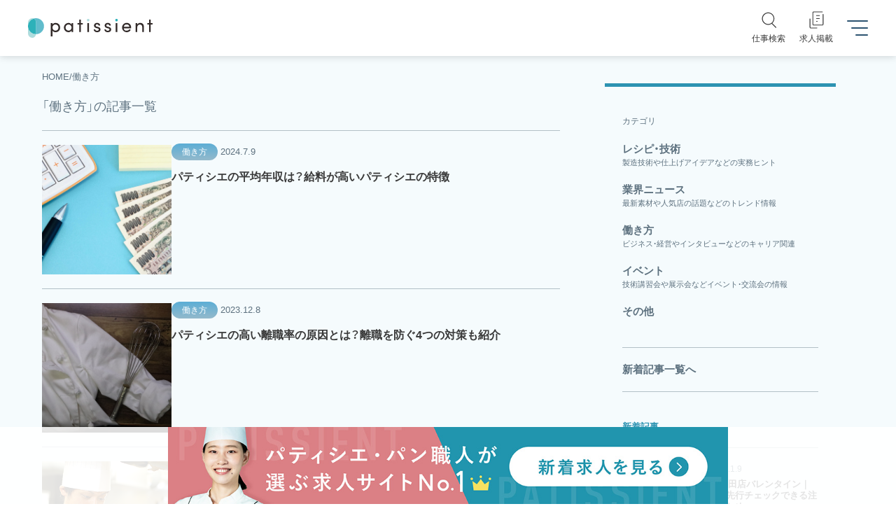

--- FILE ---
content_type: text/html; charset=UTF-8
request_url: https://www.patissient.com/magazine_category/chiebukuro/
body_size: 18552
content:
<!DOCTYPE html>
<html lang="ja">

<head prefix="og: http://ogp.me/ns# fb: http://ogp.me/ns/fb# article: http://ogp.me/ns/article#">
    <!-- Google Tag Manager -->
    <script>
    (function(w, d, s, l, i) {
        w[l] = w[l] || [];
        w[l].push({
            'gtm.start': new Date().getTime(),
            event: 'gtm.js'
        });
        var f = d.getElementsByTagName(s)[0],
            j = d.createElement(s),
            dl = l != 'dataLayer' ? '&l=' + l : '';
        j.async = true;
        j.src =
            'https://www.googletagmanager.com/gtm.js?id=' + i + dl;
        f.parentNode.insertBefore(j, f);
    })(window, document, 'script', 'dataLayer', 'GTM-NNP2CSN');
    </script>
    <!-- End Google Tag Manager -->

    <meta charset="UTF-8" />
    <meta name="viewport" content="width=device-width, initial-scale=1.0">

    <!-- OGP -->
    <meta property="og:type" content="article">
<meta property="og:title" content="働き方 | マガジンカテゴリー | パティシエに役立つ情報満載【PATISSIENT(パティシエント)】">
<meta property="og:url" content="https://www.patissient.com/magazine_category/chiebukuro/">
<meta property="og:description" content="パティシエントマガジンは、パティシエ・パン職人がより活き活きと働くために役立つ情報をお届けします！">
<meta property="og:site_name" content="パティシエに役立つ情報満載【PATISSIENT(パティシエント)】 ">
<meta property="og:image" content="https://www.patissient.com/media/assets/themes/patissient-magazine/compass/images/ogp/magazine.png">


<!-- facebook用 -->
<meta property="fb:app_id" content="459281270919742" />
<!-- twitter用 -->
<meta name="twitter:card" content="summary_large_image" />
    <link rel="shortcut icon" href="https://www.patissient.com/assets/front/img/favicon.ico">
    <link rel="apple-touch-icon" href="https://www.patissient.com/assets/front/img/apple-touch-icon57.png" sizes="57x57">
    <link rel="apple-touch-icon" href="https://www.patissient.com/assets/front/img/apple-touch-icon60.png" sizes="60x60">
    <link rel="apple-touch-icon" href="https://www.patissient.com/assets/front/img/apple-touch-icon72.png" sizes="72x72">
    <link rel="apple-touch-icon" href="https://www.patissient.com/assets/front/img/apple-touch-icon76.png" sizes="76x76">
    <link rel="apple-touch-icon" href="https://www.patissient.com/assets/front/img/apple-touch-icon114.png" sizes="114x114">
    <link rel="apple-touch-icon" href="https://www.patissient.com/assets/front/img/apple-touch-icon120.png" sizes="120x120">
    <link rel="apple-touch-icon" href="https://www.patissient.com/assets/front/img/apple-touch-icon144.png" sizes="144x144">
    <link rel="apple-touch-icon" href="https://www.patissient.com/assets/front/img/apple-touch-icon152.png" sizes="152x152">
    <link rel="apple-touch-icon" href="https://www.patissient.com/assets/front/img/apple-touch-icon180.png" sizes="180x180">

    <link href="https://fonts.googleapis.com/css?family=Noto+Sans+JP" rel="stylesheet">

    

<title>「働き方」の記事一覧 | パティシエントマガジン</title><meta name="description" content="パティシエ・パン職人が選ぶ求人サイトNo.1【PATISSIENT（パティシエント）】がお届けするパティシエントマガジンの「働き方」の記事一覧ページです。ビジネス・経営やインタビューなどのキャリア関連" />
<meta name="keywords" content="パティシエ,洋菓子,パン,メディア" />
    <link rel="stylesheet" href="https://www.patissient.com/media/assets/themes/patissient-magazine/compass/fonts/font-awesome/css/font-awesome.min.css">
    <!-- IcoMoon -->
    <link rel="stylesheet" href="https://www.patissient.com/media/assets/themes/patissient-magazine/compass/fonts/icomoon/styles.css">
    <meta name='robots' content='max-image-preview:large' />
	<style>img:is([sizes="auto" i], [sizes^="auto," i]) { contain-intrinsic-size: 3000px 1500px }</style>
	<script>
var ajaxurl = 'https://www.patissient.com/media/wp-admin/admin-ajax.php';
</script>
<link rel="alternate" type="application/rss+xml" title="パティシエに役立つ情報満載【PATISSIENT(パティシエント)】 &raquo; 働き方 マガジンカテゴリー のフィード" href="https://www.patissient.com/magazine_category/chiebukuro/feed/" />
<script type="text/javascript">
/* <![CDATA[ */
window._wpemojiSettings = {"baseUrl":"https:\/\/s.w.org\/images\/core\/emoji\/16.0.1\/72x72\/","ext":".png","svgUrl":"https:\/\/s.w.org\/images\/core\/emoji\/16.0.1\/svg\/","svgExt":".svg","source":{"concatemoji":"https:\/\/www.patissient.com\/media\/wp-includes\/js\/wp-emoji-release.min.js?ver=6.8.3"}};
/*! This file is auto-generated */
!function(s,n){var o,i,e;function c(e){try{var t={supportTests:e,timestamp:(new Date).valueOf()};sessionStorage.setItem(o,JSON.stringify(t))}catch(e){}}function p(e,t,n){e.clearRect(0,0,e.canvas.width,e.canvas.height),e.fillText(t,0,0);var t=new Uint32Array(e.getImageData(0,0,e.canvas.width,e.canvas.height).data),a=(e.clearRect(0,0,e.canvas.width,e.canvas.height),e.fillText(n,0,0),new Uint32Array(e.getImageData(0,0,e.canvas.width,e.canvas.height).data));return t.every(function(e,t){return e===a[t]})}function u(e,t){e.clearRect(0,0,e.canvas.width,e.canvas.height),e.fillText(t,0,0);for(var n=e.getImageData(16,16,1,1),a=0;a<n.data.length;a++)if(0!==n.data[a])return!1;return!0}function f(e,t,n,a){switch(t){case"flag":return n(e,"\ud83c\udff3\ufe0f\u200d\u26a7\ufe0f","\ud83c\udff3\ufe0f\u200b\u26a7\ufe0f")?!1:!n(e,"\ud83c\udde8\ud83c\uddf6","\ud83c\udde8\u200b\ud83c\uddf6")&&!n(e,"\ud83c\udff4\udb40\udc67\udb40\udc62\udb40\udc65\udb40\udc6e\udb40\udc67\udb40\udc7f","\ud83c\udff4\u200b\udb40\udc67\u200b\udb40\udc62\u200b\udb40\udc65\u200b\udb40\udc6e\u200b\udb40\udc67\u200b\udb40\udc7f");case"emoji":return!a(e,"\ud83e\udedf")}return!1}function g(e,t,n,a){var r="undefined"!=typeof WorkerGlobalScope&&self instanceof WorkerGlobalScope?new OffscreenCanvas(300,150):s.createElement("canvas"),o=r.getContext("2d",{willReadFrequently:!0}),i=(o.textBaseline="top",o.font="600 32px Arial",{});return e.forEach(function(e){i[e]=t(o,e,n,a)}),i}function t(e){var t=s.createElement("script");t.src=e,t.defer=!0,s.head.appendChild(t)}"undefined"!=typeof Promise&&(o="wpEmojiSettingsSupports",i=["flag","emoji"],n.supports={everything:!0,everythingExceptFlag:!0},e=new Promise(function(e){s.addEventListener("DOMContentLoaded",e,{once:!0})}),new Promise(function(t){var n=function(){try{var e=JSON.parse(sessionStorage.getItem(o));if("object"==typeof e&&"number"==typeof e.timestamp&&(new Date).valueOf()<e.timestamp+604800&&"object"==typeof e.supportTests)return e.supportTests}catch(e){}return null}();if(!n){if("undefined"!=typeof Worker&&"undefined"!=typeof OffscreenCanvas&&"undefined"!=typeof URL&&URL.createObjectURL&&"undefined"!=typeof Blob)try{var e="postMessage("+g.toString()+"("+[JSON.stringify(i),f.toString(),p.toString(),u.toString()].join(",")+"));",a=new Blob([e],{type:"text/javascript"}),r=new Worker(URL.createObjectURL(a),{name:"wpTestEmojiSupports"});return void(r.onmessage=function(e){c(n=e.data),r.terminate(),t(n)})}catch(e){}c(n=g(i,f,p,u))}t(n)}).then(function(e){for(var t in e)n.supports[t]=e[t],n.supports.everything=n.supports.everything&&n.supports[t],"flag"!==t&&(n.supports.everythingExceptFlag=n.supports.everythingExceptFlag&&n.supports[t]);n.supports.everythingExceptFlag=n.supports.everythingExceptFlag&&!n.supports.flag,n.DOMReady=!1,n.readyCallback=function(){n.DOMReady=!0}}).then(function(){return e}).then(function(){var e;n.supports.everything||(n.readyCallback(),(e=n.source||{}).concatemoji?t(e.concatemoji):e.wpemoji&&e.twemoji&&(t(e.twemoji),t(e.wpemoji)))}))}((window,document),window._wpemojiSettings);
/* ]]> */
</script>
<style id='wp-emoji-styles-inline-css' type='text/css'>

	img.wp-smiley, img.emoji {
		display: inline !important;
		border: none !important;
		box-shadow: none !important;
		height: 1em !important;
		width: 1em !important;
		margin: 0 0.07em !important;
		vertical-align: -0.1em !important;
		background: none !important;
		padding: 0 !important;
	}
</style>
<link rel='stylesheet' id='wp-block-library-css' href='https://www.patissient.com/media/wp-includes/css/dist/block-library/style.min.css?ver=6.8.3' type='text/css' media='all' />
<style id='classic-theme-styles-inline-css' type='text/css'>
/*! This file is auto-generated */
.wp-block-button__link{color:#fff;background-color:#32373c;border-radius:9999px;box-shadow:none;text-decoration:none;padding:calc(.667em + 2px) calc(1.333em + 2px);font-size:1.125em}.wp-block-file__button{background:#32373c;color:#fff;text-decoration:none}
</style>
<style id='global-styles-inline-css' type='text/css'>
:root{--wp--preset--aspect-ratio--square: 1;--wp--preset--aspect-ratio--4-3: 4/3;--wp--preset--aspect-ratio--3-4: 3/4;--wp--preset--aspect-ratio--3-2: 3/2;--wp--preset--aspect-ratio--2-3: 2/3;--wp--preset--aspect-ratio--16-9: 16/9;--wp--preset--aspect-ratio--9-16: 9/16;--wp--preset--color--black: #000000;--wp--preset--color--cyan-bluish-gray: #abb8c3;--wp--preset--color--white: #ffffff;--wp--preset--color--pale-pink: #f78da7;--wp--preset--color--vivid-red: #cf2e2e;--wp--preset--color--luminous-vivid-orange: #ff6900;--wp--preset--color--luminous-vivid-amber: #fcb900;--wp--preset--color--light-green-cyan: #7bdcb5;--wp--preset--color--vivid-green-cyan: #00d084;--wp--preset--color--pale-cyan-blue: #8ed1fc;--wp--preset--color--vivid-cyan-blue: #0693e3;--wp--preset--color--vivid-purple: #9b51e0;--wp--preset--gradient--vivid-cyan-blue-to-vivid-purple: linear-gradient(135deg,rgba(6,147,227,1) 0%,rgb(155,81,224) 100%);--wp--preset--gradient--light-green-cyan-to-vivid-green-cyan: linear-gradient(135deg,rgb(122,220,180) 0%,rgb(0,208,130) 100%);--wp--preset--gradient--luminous-vivid-amber-to-luminous-vivid-orange: linear-gradient(135deg,rgba(252,185,0,1) 0%,rgba(255,105,0,1) 100%);--wp--preset--gradient--luminous-vivid-orange-to-vivid-red: linear-gradient(135deg,rgba(255,105,0,1) 0%,rgb(207,46,46) 100%);--wp--preset--gradient--very-light-gray-to-cyan-bluish-gray: linear-gradient(135deg,rgb(238,238,238) 0%,rgb(169,184,195) 100%);--wp--preset--gradient--cool-to-warm-spectrum: linear-gradient(135deg,rgb(74,234,220) 0%,rgb(151,120,209) 20%,rgb(207,42,186) 40%,rgb(238,44,130) 60%,rgb(251,105,98) 80%,rgb(254,248,76) 100%);--wp--preset--gradient--blush-light-purple: linear-gradient(135deg,rgb(255,206,236) 0%,rgb(152,150,240) 100%);--wp--preset--gradient--blush-bordeaux: linear-gradient(135deg,rgb(254,205,165) 0%,rgb(254,45,45) 50%,rgb(107,0,62) 100%);--wp--preset--gradient--luminous-dusk: linear-gradient(135deg,rgb(255,203,112) 0%,rgb(199,81,192) 50%,rgb(65,88,208) 100%);--wp--preset--gradient--pale-ocean: linear-gradient(135deg,rgb(255,245,203) 0%,rgb(182,227,212) 50%,rgb(51,167,181) 100%);--wp--preset--gradient--electric-grass: linear-gradient(135deg,rgb(202,248,128) 0%,rgb(113,206,126) 100%);--wp--preset--gradient--midnight: linear-gradient(135deg,rgb(2,3,129) 0%,rgb(40,116,252) 100%);--wp--preset--font-size--small: 13px;--wp--preset--font-size--medium: 20px;--wp--preset--font-size--large: 36px;--wp--preset--font-size--x-large: 42px;--wp--preset--spacing--20: 0.44rem;--wp--preset--spacing--30: 0.67rem;--wp--preset--spacing--40: 1rem;--wp--preset--spacing--50: 1.5rem;--wp--preset--spacing--60: 2.25rem;--wp--preset--spacing--70: 3.38rem;--wp--preset--spacing--80: 5.06rem;--wp--preset--shadow--natural: 6px 6px 9px rgba(0, 0, 0, 0.2);--wp--preset--shadow--deep: 12px 12px 50px rgba(0, 0, 0, 0.4);--wp--preset--shadow--sharp: 6px 6px 0px rgba(0, 0, 0, 0.2);--wp--preset--shadow--outlined: 6px 6px 0px -3px rgba(255, 255, 255, 1), 6px 6px rgba(0, 0, 0, 1);--wp--preset--shadow--crisp: 6px 6px 0px rgba(0, 0, 0, 1);}:where(.is-layout-flex){gap: 0.5em;}:where(.is-layout-grid){gap: 0.5em;}body .is-layout-flex{display: flex;}.is-layout-flex{flex-wrap: wrap;align-items: center;}.is-layout-flex > :is(*, div){margin: 0;}body .is-layout-grid{display: grid;}.is-layout-grid > :is(*, div){margin: 0;}:where(.wp-block-columns.is-layout-flex){gap: 2em;}:where(.wp-block-columns.is-layout-grid){gap: 2em;}:where(.wp-block-post-template.is-layout-flex){gap: 1.25em;}:where(.wp-block-post-template.is-layout-grid){gap: 1.25em;}.has-black-color{color: var(--wp--preset--color--black) !important;}.has-cyan-bluish-gray-color{color: var(--wp--preset--color--cyan-bluish-gray) !important;}.has-white-color{color: var(--wp--preset--color--white) !important;}.has-pale-pink-color{color: var(--wp--preset--color--pale-pink) !important;}.has-vivid-red-color{color: var(--wp--preset--color--vivid-red) !important;}.has-luminous-vivid-orange-color{color: var(--wp--preset--color--luminous-vivid-orange) !important;}.has-luminous-vivid-amber-color{color: var(--wp--preset--color--luminous-vivid-amber) !important;}.has-light-green-cyan-color{color: var(--wp--preset--color--light-green-cyan) !important;}.has-vivid-green-cyan-color{color: var(--wp--preset--color--vivid-green-cyan) !important;}.has-pale-cyan-blue-color{color: var(--wp--preset--color--pale-cyan-blue) !important;}.has-vivid-cyan-blue-color{color: var(--wp--preset--color--vivid-cyan-blue) !important;}.has-vivid-purple-color{color: var(--wp--preset--color--vivid-purple) !important;}.has-black-background-color{background-color: var(--wp--preset--color--black) !important;}.has-cyan-bluish-gray-background-color{background-color: var(--wp--preset--color--cyan-bluish-gray) !important;}.has-white-background-color{background-color: var(--wp--preset--color--white) !important;}.has-pale-pink-background-color{background-color: var(--wp--preset--color--pale-pink) !important;}.has-vivid-red-background-color{background-color: var(--wp--preset--color--vivid-red) !important;}.has-luminous-vivid-orange-background-color{background-color: var(--wp--preset--color--luminous-vivid-orange) !important;}.has-luminous-vivid-amber-background-color{background-color: var(--wp--preset--color--luminous-vivid-amber) !important;}.has-light-green-cyan-background-color{background-color: var(--wp--preset--color--light-green-cyan) !important;}.has-vivid-green-cyan-background-color{background-color: var(--wp--preset--color--vivid-green-cyan) !important;}.has-pale-cyan-blue-background-color{background-color: var(--wp--preset--color--pale-cyan-blue) !important;}.has-vivid-cyan-blue-background-color{background-color: var(--wp--preset--color--vivid-cyan-blue) !important;}.has-vivid-purple-background-color{background-color: var(--wp--preset--color--vivid-purple) !important;}.has-black-border-color{border-color: var(--wp--preset--color--black) !important;}.has-cyan-bluish-gray-border-color{border-color: var(--wp--preset--color--cyan-bluish-gray) !important;}.has-white-border-color{border-color: var(--wp--preset--color--white) !important;}.has-pale-pink-border-color{border-color: var(--wp--preset--color--pale-pink) !important;}.has-vivid-red-border-color{border-color: var(--wp--preset--color--vivid-red) !important;}.has-luminous-vivid-orange-border-color{border-color: var(--wp--preset--color--luminous-vivid-orange) !important;}.has-luminous-vivid-amber-border-color{border-color: var(--wp--preset--color--luminous-vivid-amber) !important;}.has-light-green-cyan-border-color{border-color: var(--wp--preset--color--light-green-cyan) !important;}.has-vivid-green-cyan-border-color{border-color: var(--wp--preset--color--vivid-green-cyan) !important;}.has-pale-cyan-blue-border-color{border-color: var(--wp--preset--color--pale-cyan-blue) !important;}.has-vivid-cyan-blue-border-color{border-color: var(--wp--preset--color--vivid-cyan-blue) !important;}.has-vivid-purple-border-color{border-color: var(--wp--preset--color--vivid-purple) !important;}.has-vivid-cyan-blue-to-vivid-purple-gradient-background{background: var(--wp--preset--gradient--vivid-cyan-blue-to-vivid-purple) !important;}.has-light-green-cyan-to-vivid-green-cyan-gradient-background{background: var(--wp--preset--gradient--light-green-cyan-to-vivid-green-cyan) !important;}.has-luminous-vivid-amber-to-luminous-vivid-orange-gradient-background{background: var(--wp--preset--gradient--luminous-vivid-amber-to-luminous-vivid-orange) !important;}.has-luminous-vivid-orange-to-vivid-red-gradient-background{background: var(--wp--preset--gradient--luminous-vivid-orange-to-vivid-red) !important;}.has-very-light-gray-to-cyan-bluish-gray-gradient-background{background: var(--wp--preset--gradient--very-light-gray-to-cyan-bluish-gray) !important;}.has-cool-to-warm-spectrum-gradient-background{background: var(--wp--preset--gradient--cool-to-warm-spectrum) !important;}.has-blush-light-purple-gradient-background{background: var(--wp--preset--gradient--blush-light-purple) !important;}.has-blush-bordeaux-gradient-background{background: var(--wp--preset--gradient--blush-bordeaux) !important;}.has-luminous-dusk-gradient-background{background: var(--wp--preset--gradient--luminous-dusk) !important;}.has-pale-ocean-gradient-background{background: var(--wp--preset--gradient--pale-ocean) !important;}.has-electric-grass-gradient-background{background: var(--wp--preset--gradient--electric-grass) !important;}.has-midnight-gradient-background{background: var(--wp--preset--gradient--midnight) !important;}.has-small-font-size{font-size: var(--wp--preset--font-size--small) !important;}.has-medium-font-size{font-size: var(--wp--preset--font-size--medium) !important;}.has-large-font-size{font-size: var(--wp--preset--font-size--large) !important;}.has-x-large-font-size{font-size: var(--wp--preset--font-size--x-large) !important;}
:where(.wp-block-post-template.is-layout-flex){gap: 1.25em;}:where(.wp-block-post-template.is-layout-grid){gap: 1.25em;}
:where(.wp-block-columns.is-layout-flex){gap: 2em;}:where(.wp-block-columns.is-layout-grid){gap: 2em;}
:root :where(.wp-block-pullquote){font-size: 1.5em;line-height: 1.6;}
</style>
<link rel='stylesheet' id='select2-css' href='https://www.patissient.com/media/assets/plugins/beautiful-taxonomy-filters/public/css/select2.min.css?ver=2.4.3' type='text/css' media='all' />
<link rel='stylesheet' id='beautiful-taxonomy-filters-basic-css' href='https://www.patissient.com/media/assets/plugins/beautiful-taxonomy-filters/public/css/beautiful-taxonomy-filters-base.min.css?ver=2.4.3' type='text/css' media='all' />
<script type="text/javascript" src="https://www.patissient.com/media/assets/themes/patissient-magazine/compass/javascripts/jquery-2.2.0.min.js?ver=2.2.0" id="jquery-js"></script>
<link rel="https://api.w.org/" href="https://www.patissient.com/wp-json/" /><link rel="EditURI" type="application/rsd+xml" title="RSD" href="https://www.patissient.com/media/xmlrpc.php?rsd" />
<meta name="generator" content="WordPress 6.8.3" />

    <script src="https://www.patissient.com/media/assets/themes/patissient-magazine/compass/javascripts/addfavo.js" type="text/javascript"></script>

    
    <!-- slick -->
    <link rel="stylesheet" type="text/css"
        href="https://www.patissient.com/media/assets/themes/patissient-magazine/compass/javascripts/slick/slick/slick.css">
    <link rel="stylesheet" type="text/css"
        href="https://www.patissient.com/media/assets/themes/patissient-magazine/compass/javascripts/slick/slick/slick-theme.css">
    <script type="text/javascript" src="https://www.patissient.com/media/assets/themes/patissient-magazine/compass/javascripts/slick/slick/slick.min.js">
    </script>

    <link href="https://fonts.googleapis.com/css2?family=Josefin+Sans&family=Noto+Sans+JP&display=swap"
        rel="stylesheet">

    <link rel="stylesheet" href="https://cdn.jsdelivr.net/npm/yakuhanjp@3.4.1/dist/css/yakuhanjp-narrow.min.css">

        <link rel="stylesheet" href="https://www.patissient.com/media/assets/themes/patissient-magazine/css/style.min.css?1769711590">
    
    <link rel="alternate" href="http://153.122.84.177/page2rss/feed.xml?https://www.patissient.com/"
        type="application/rss+xml" title="RSS" />

    <!-- Global site tag (gtag.js) - Google AdWords: 881210954 -->
    <script async src="https://www.googletagmanager.com/gtag/js?id=AW-881210954"></script>
    <script>
    window.dataLayer = window.dataLayer || [];

    function gtag() {
        dataLayer.push(arguments);
    }
    gtag('js', new Date());
    gtag('config', 'AW-881210954');
    </script>

    <script>
    (function(d, s, id) {
        var js, fjs = d.getElementsByTagName(s)[0];
        if (d.getElementById(id)) return;
        js = d.createElement(s);
        js.id = id;
        js.src = "//connect.facebook.net/ja_JP/sdk.js#xfbml=1&version=v2.0";
        fjs.parentNode.insertBefore(js, fjs);
    }(document, 'script', 'facebook-jssdk'));
    </script>

    <script>
    ! function(d, s, id) {
        var js, fjs = d.getElementsByTagName(s)[0],
            p = /^http:/.test(d.location) ? 'http' : 'https';
        if (!d.getElementById(id)) {
            js = d.createElement(s);
            js.id = id;
            js.src = p + '://platform.twitter.com/widgets.js';
            fjs.parentNode.insertBefore(js, fjs);
        }
    }(document, 'script', 'twitter-wjs');
    </script>

        <script type="text/javascript" id="mierucajs">
    window.__fid = window.__fid || [];
    __fid.push([830787103]);
    (function() {
        function mieruca() {
            if (typeof window.__fjsld != "undefined") return;
            window.__fjsld = 1;
            var fjs = document.createElement('script');
            fjs.type = 'text/javascript';
            fjs.async = true;
            fjs.id = "fjssync";
            var timestamp = new Date;
            fjs.src = ('https:' == document.location.protocol ? 'https' : 'http') +
                '://hm.mieru-ca.com/service/js/mieruca-hm.js?v=' + timestamp.getTime();
            var x = document.getElementsByTagName('script')[0];
            x.parentNode.insertBefore(fjs, x);
        };
        setTimeout(mieruca, 500);
        document.readyState != "complete" ? (window.attachEvent ? window.attachEvent("onload", mieruca) : window
            .addEventListener("load", mieruca, false)) : mieruca();
    })();
    </script>
</head>

<body class="archive tax-magazine_category term-chiebukuro term-98 wp-theme-patissient-magazine">

    <!-- Google Tag Manager (noscript) -->
    <noscript><iframe src="https://www.googletagmanager.com/ns.html?id=GTM-NNP2CSN" height="0" width="0"
            style="display:none;visibility:hidden"></iframe></noscript>
    <!-- End Google Tag Manager (noscript) -->

    <header class="l-header">
        <div>
            <div class="logo">
                <a href="https://www.patissient.com">
                    <img src="https://www.patissient.com/media/assets/themes/patissient-magazine/img/magazine/logo.svg" alt="">
                </a>
            </div>
            <div class="icons">
                <div>
                    <a class="search" href="https://www.patissient.com/search">仕事検索</a>
                </div>
                <div>
                    <a class="client" href="https://www.patissient.com/client">求人掲載</a>
                </div>
                <button id="menu_open" class="menu-open">
                    <span></span>
                </button>
            </div>
        </div>
    </header>

    <nav id="header_nav" class="header-nav">
        <button class="menu-close" id="menu_close"></button>
        <div class="header-nav-menu">
            <div class="logo">
                <a href="https://www.patissient.com">
                    <img src="https://www.patissient.com/media/assets/themes/patissient-magazine/img/magazine/logo_v.svg" alt="">
                </a>
            </div>
            <div class="magazine-menu">
                                <div class="section">
                    <div class="magazine-search-widget"><form method="get" action="https://www.patissient.com/magazine/">
    <div class="input-search-freeword">
        <input type="text" name="s" class="form-control" placeholder="フリーワードで記事を検索">
        <button type="submit"><i class="fa fa-search"></i></button>
    </div>
</form></div>                </div>
                

                <div class="u-mt-30">
                    <div class="readmore">
                        <input id="check2" class="readmore-check" type="checkbox">
                                                <ul class="tags u-flex u-flex-wrap u-gap-5 readmore-content">
                                                        <li class="tag">
                                <a href="https://www.patissient.com/magazine_keyword/%e3%82%b3%e3%83%b3%e3%83%93%e3%83%8b%e3%82%b9%e3%82%a4%e3%83%bc%e3%83%84/">コンビニスイーツ</a>
                            </li>
                                                        <li class="tag">
                                <a href="https://www.patissient.com/magazine_keyword/%e3%83%95%e3%82%a7%e3%82%b9/">フェス</a>
                            </li>
                                                        <li class="tag">
                                <a href="https://www.patissient.com/magazine_keyword/%e5%b1%95%e7%a4%ba%e4%bc%9a/">展示会</a>
                            </li>
                                                        <li class="tag">
                                <a href="https://www.patissient.com/magazine_keyword/%e3%83%9e%e3%82%b8%e3%83%91%e3%83%b3/">マジパン</a>
                            </li>
                                                        <li class="tag">
                                <a href="https://www.patissient.com/magazine_keyword/%e3%82%a2%e3%83%b3%e3%83%88%e3%83%ab%e3%83%a1/">アントルメ</a>
                            </li>
                                                        <li class="tag">
                                <a href="https://www.patissient.com/magazine_keyword/%e3%83%9e%e3%83%8d%e3%82%b8%e3%83%a1%e3%83%b3%e3%83%88/">マネジメント</a>
                            </li>
                                                        <li class="tag">
                                <a href="https://www.patissient.com/magazine_keyword/%e3%82%ab%e3%82%ab%e3%82%aa/">カカオ</a>
                            </li>
                                                        <li class="tag">
                                <a href="https://www.patissient.com/magazine_keyword/%e6%8a%b9%e8%8c%b6/">抹茶</a>
                            </li>
                                                        <li class="tag">
                                <a href="https://www.patissient.com/magazine_keyword/%e7%b4%a0%e6%9d%90/">素材</a>
                            </li>
                                                        <li class="tag">
                                <a href="https://www.patissient.com/magazine_keyword/%e3%82%ab%e3%83%95%e3%82%a7/">カフェ</a>
                            </li>
                                                        <li class="tag">
                                <a href="https://www.patissient.com/magazine_keyword/%e3%83%81%e3%83%bc%e3%82%ba%e3%82%b1%e3%83%bc%e3%82%ad/">チーズケーキ</a>
                            </li>
                                                        <li class="tag">
                                <a href="https://www.patissient.com/magazine_keyword/%e3%82%a2%e3%83%ac%e3%83%b3%e3%82%b8/">アレンジ</a>
                            </li>
                                                        <li class="tag">
                                <a href="https://www.patissient.com/magazine_keyword/%e3%82%ad%e3%83%a3%e3%83%aa%e3%82%a2/">キャリア</a>
                            </li>
                                                        <li class="tag">
                                <a href="https://www.patissient.com/magazine_keyword/%e8%a3%bd%e6%b3%95/">製法</a>
                            </li>
                                                        <li class="tag">
                                <a href="https://www.patissient.com/magazine_keyword/%e3%83%ac%e3%82%b9%e3%83%88%e3%83%a9%e3%83%b3/">レストラン</a>
                            </li>
                                                        <li class="tag">
                                <a href="https://www.patissient.com/magazine_keyword/%e3%83%88%e3%83%83%e3%83%97%e3%83%91%e3%83%86%e3%82%a3%e3%82%b7%e3%82%a8/">トップパティシエ</a>
                            </li>
                                                        <li class="tag">
                                <a href="https://www.patissient.com/magazine_keyword/%e3%83%88%e3%83%ac%e3%83%b3%e3%83%89/">トレンド</a>
                            </li>
                                                        <li class="tag">
                                <a href="https://www.patissient.com/magazine_keyword/%e3%82%a4%e3%82%bf%e3%83%aa%e3%82%a2%e8%8f%93%e5%ad%90/">イタリア菓子</a>
                            </li>
                                                        <li class="tag">
                                <a href="https://www.patissient.com/magazine_keyword/%e3%82%ac%e3%83%88%e3%83%bc/">ガトー</a>
                            </li>
                                                        <li class="tag">
                                <a href="https://www.patissient.com/magazine_keyword/%e3%82%a2%e3%82%a4%e3%83%87%e3%82%a2/">アイデア</a>
                            </li>
                                                        <li class="tag">
                                <a href="https://www.patissient.com/magazine_keyword/%e9%87%8e%e8%8f%9c/">野菜</a>
                            </li>
                                                        <li class="tag">
                                <a href="https://www.patissient.com/magazine_keyword/%e3%83%91%e3%83%86%e3%82%a3%e3%82%b7%e3%82%a8/">パティシエ</a>
                            </li>
                                                        <li class="tag">
                                <a href="https://www.patissient.com/magazine_keyword/%e3%82%aa%e3%83%b3%e3%83%a9%e3%82%a4%e3%83%b3%e3%82%b7%e3%83%a7%e3%83%83%e3%83%97/">オンラインショップ</a>
                            </li>
                                                        <li class="tag">
                                <a href="https://www.patissient.com/magazine_keyword/%e3%83%91%e3%83%86%e3%82%a3%e3%82%b7%e3%82%a8%e3%83%bc%e3%83%ab/">パティシエール</a>
                            </li>
                                                        <li class="tag">
                                <a href="https://www.patissient.com/magazine_keyword/%e7%8b%ac%e7%ab%8b/">独立</a>
                            </li>
                                                        <li class="tag">
                                <a href="https://www.patissient.com/magazine_keyword/%e5%a5%b3%e6%80%a7/">女性</a>
                            </li>
                                                        <li class="tag">
                                <a href="https://www.patissient.com/magazine_keyword/%e3%82%bf%e3%83%ab%e3%83%88/">タルト</a>
                            </li>
                                                        <li class="tag">
                                <a href="https://www.patissient.com/magazine_keyword/%e3%83%9b%e3%83%86%e3%83%ab/">ホテル</a>
                            </li>
                                                        <li class="tag">
                                <a href="https://www.patissient.com/magazine_keyword/%e7%b1%b3%e7%b2%89/">米粉</a>
                            </li>
                                                        <li class="tag">
                                <a href="https://www.patissient.com/magazine_keyword/%e9%a3%9f%e6%9d%90/">食材</a>
                            </li>
                                                        <li class="tag">
                                <a href="https://www.patissient.com/magazine_keyword/%e3%83%91%e3%82%a6%e3%83%b3%e3%83%89%e3%82%b1%e3%83%bc%e3%82%ad/">パウンドケーキ</a>
                            </li>
                                                        <li class="tag">
                                <a href="https://www.patissient.com/magazine_keyword/%e3%82%ac%e3%83%ac%e3%83%83%e3%83%88%e3%83%bb%e3%83%87%e3%83%bb%e3%83%ad%e3%83%af/">ガレット・デ・ロワ</a>
                            </li>
                                                        <li class="tag">
                                <a href="https://www.patissient.com/magazine_keyword/sdgs/">SDGs</a>
                            </li>
                                                        <li class="tag">
                                <a href="https://www.patissient.com/magazine_keyword/sns/">SNS</a>
                            </li>
                                                        <li class="tag">
                                <a href="https://www.patissient.com/magazine_keyword/%e6%af%8d%e3%81%ae%e6%97%a5/">母の日</a>
                            </li>
                                                        <li class="tag">
                                <a href="https://www.patissient.com/magazine_keyword/%e3%83%a2%e3%83%b3%e3%83%96%e3%83%a9%e3%83%b3/">モンブラン</a>
                            </li>
                                                        <li class="tag">
                                <a href="https://www.patissient.com/magazine_keyword/%e6%9b%b8%e7%b1%8d%e7%b4%b9%e4%bb%8b/">書籍紹介</a>
                            </li>
                                                        <li class="tag">
                                <a href="https://www.patissient.com/magazine_keyword/%e5%9f%ba%e7%a4%8e%e7%9f%a5%e8%ad%98/">基礎知識</a>
                            </li>
                                                        <li class="tag">
                                <a href="https://www.patissient.com/magazine_keyword/%e6%b5%b7%e5%a4%96/">海外</a>
                            </li>
                                                        <li class="tag">
                                <a href="https://www.patissient.com/magazine_keyword/%e3%82%a4%e3%83%bc%e3%82%b9%e3%82%bf%e3%83%bc/">イースター</a>
                            </li>
                                                        <li class="tag">
                                <a href="https://www.patissient.com/magazine_keyword/%e3%83%95%e3%83%ab%e3%83%bc%e3%83%84/">フルーツ</a>
                            </li>
                                                        <li class="tag">
                                <a href="https://www.patissient.com/magazine_keyword/%e4%bd%93%e9%a8%93%e8%ab%87/">体験談</a>
                            </li>
                                                        <li class="tag">
                                <a href="https://www.patissient.com/magazine_keyword/%e3%83%91%e3%83%83%e3%82%b1%e3%83%bc%e3%82%b8/">パッケージ</a>
                            </li>
                                                        <li class="tag">
                                <a href="https://www.patissient.com/magazine_keyword/%e5%82%ac%e4%ba%8b/">催事</a>
                            </li>
                                                        <li class="tag">
                                <a href="https://www.patissient.com/magazine_keyword/%e7%b7%a8%e9%9b%86%e9%83%a8/">編集部</a>
                            </li>
                                                        <li class="tag">
                                <a href="https://www.patissient.com/magazine_keyword/%e6%b0%b7%e8%8f%93/">氷菓</a>
                            </li>
                                                        <li class="tag">
                                <a href="https://www.patissient.com/magazine_keyword/%e7%8b%ac%e7%ab%8b%e9%96%8b%e6%a5%ad/">独立開業</a>
                            </li>
                                                        <li class="tag">
                                <a href="https://www.patissient.com/magazine_keyword/%e5%95%86%e5%93%81%e9%96%8b%e7%99%ba/">商品開発</a>
                            </li>
                                                        <li class="tag">
                                <a href="https://www.patissient.com/magazine_keyword/%e7%b5%8c%e5%96%b6/">経営</a>
                            </li>
                                                        <li class="tag">
                                <a href="https://www.patissient.com/magazine_keyword/%e8%b2%a9%e5%a3%b2/">販売</a>
                            </li>
                                                        <li class="tag">
                                <a href="https://www.patissient.com/magazine_keyword/%e8%a8%88%e6%95%b0%e7%ae%a1%e7%90%86/">計数管理</a>
                            </li>
                                                        <li class="tag">
                                <a href="https://www.patissient.com/magazine_keyword/%e3%83%96%e3%83%bc%e3%83%a9%e3%83%b3%e3%82%b8%e3%82%a7/">ブーランジェ</a>
                            </li>
                                                        <li class="tag">
                                <a href="https://www.patissient.com/magazine_keyword/%e4%bd%93%e9%a8%93%e8%a8%98/">体験記</a>
                            </li>
                                                        <li class="tag">
                                <a href="https://www.patissient.com/magazine_keyword/%e3%82%b3%e3%83%b3%e3%83%86%e3%82%b9%e3%83%88/">コンテスト</a>
                            </li>
                                                        <li class="tag">
                                <a href="https://www.patissient.com/magazine_keyword/%e8%b2%a9%e5%a3%b2%e4%bf%83%e9%80%b2/">販売促進</a>
                            </li>
                                                        <li class="tag">
                                <a href="https://www.patissient.com/magazine_keyword/%e3%82%b3%e3%83%a9%e3%83%a0/">コラム</a>
                            </li>
                                                        <li class="tag">
                                <a href="https://www.patissient.com/magazine_keyword/%e3%83%91%e3%83%b3/">パン</a>
                            </li>
                                                        <li class="tag">
                                <a href="https://www.patissient.com/magazine_keyword/%e3%82%b9%e3%82%bf%e3%83%83%e3%83%95%e8%82%b2%e6%88%90/">スタッフ育成</a>
                            </li>
                                                        <li class="tag">
                                <a href="https://www.patissient.com/magazine_keyword/%e5%b0%b1%e8%81%b7%e6%b4%bb%e5%8b%95/">就職活動</a>
                            </li>
                                                        <li class="tag">
                                <a href="https://www.patissient.com/magazine_keyword/%e3%82%b9%e3%82%a4%e3%83%bc%e3%83%84/">スイーツ</a>
                            </li>
                                                        <li class="tag">
                                <a href="https://www.patissient.com/magazine_keyword/it/">IT</a>
                            </li>
                                                        <li class="tag">
                                <a href="https://www.patissient.com/magazine_keyword/%e6%a5%ad%e7%95%8c%e4%ba%8b%e6%83%85/">業界事情</a>
                            </li>
                                                        <li class="tag">
                                <a href="https://www.patissient.com/magazine_keyword/%e8%ac%9b%e7%bf%92%e4%bc%9a/">講習会</a>
                            </li>
                                                        <li class="tag">
                                <a href="https://www.patissient.com/magazine_keyword/%e6%bd%9c%e5%85%a5%e3%83%ac%e3%83%9d%e3%83%bc%e3%83%88/">潜入レポート</a>
                            </li>
                                                        <li class="tag">
                                <a href="https://www.patissient.com/magazine_keyword/%e3%82%af%e3%83%aa%e3%82%b9%e3%83%9e%e3%82%b9/">クリスマス</a>
                            </li>
                                                        <li class="tag">
                                <a href="https://www.patissient.com/magazine_keyword/%e6%96%b0%e4%ba%ba%e3%83%91%e3%83%86%e3%82%a3%e3%82%b7%e3%82%a8/">新人パティシエ</a>
                            </li>
                                                        <li class="tag">
                                <a href="https://www.patissient.com/magazine_keyword/%e3%82%a4%e3%83%b3%e3%82%bf%e3%83%93%e3%83%a5%e3%83%bc/">インタビュー</a>
                            </li>
                                                        <li class="tag">
                                <a href="https://www.patissient.com/magazine_keyword/%e3%82%a2%e3%83%b3%e3%82%b1%e3%83%bc%e3%83%88/">アンケート</a>
                            </li>
                                                        <li class="tag">
                                <a href="https://www.patissient.com/magazine_keyword/%e5%83%8d%e3%81%8d%e6%96%b9/">働き方</a>
                            </li>
                                                        <li class="tag">
                                <a href="https://www.patissient.com/magazine_keyword/%e3%83%95%e3%83%aa%e3%83%bc%e3%83%a9%e3%83%b3%e3%82%b9/">フリーランス</a>
                            </li>
                                                        <li class="tag">
                                <a href="https://www.patissient.com/magazine_keyword/%e5%b0%82%e9%96%80%e5%ba%97/">専門店</a>
                            </li>
                                                        <li class="tag">
                                <a href="https://www.patissient.com/magazine_keyword/%e3%82%b3%e3%83%ad%e3%83%8a%e5%af%be%e7%ad%96/">コロナ対策</a>
                            </li>
                                                        <li class="tag">
                                <a href="https://www.patissient.com/magazine_keyword/%e3%83%87%e3%82%b6%e3%82%a4%e3%83%b3/">デザイン</a>
                            </li>
                                                        <li class="tag">
                                <a href="https://www.patissient.com/magazine_keyword/%e3%82%a6%e3%82%a7%e3%83%87%e3%82%a4%e3%83%b3%e3%82%b0%e3%82%b1%e3%83%bc%e3%82%ad/">ウェデイングケーキ</a>
                            </li>
                                                        <li class="tag">
                                <a href="https://www.patissient.com/magazine_keyword/%e3%83%90%e3%83%ac%e3%83%b3%e3%82%bf%e3%82%a4%e3%83%b3/">バレンタイン</a>
                            </li>
                                                        <li class="tag">
                                <a href="https://www.patissient.com/magazine_keyword/%e3%82%b7%e3%83%a7%e3%82%b3%e3%83%a9%e3%83%86%e3%82%a3%e3%82%a8/">ショコラティエ</a>
                            </li>
                                                        <li class="tag">
                                <a href="https://www.patissient.com/magazine_keyword/%e7%95%99%e5%ad%a6/">留学</a>
                            </li>
                                                        <li class="tag">
                                <a href="https://www.patissient.com/magazine_keyword/%e3%82%a2%e3%82%b8%e3%82%a2/">アジア</a>
                            </li>
                                                        <li class="tag">
                                <a href="https://www.patissient.com/magazine_keyword/%e3%83%99%e3%83%bc%e3%82%ab%e3%83%aa%e3%83%bc/">ベーカリー</a>
                            </li>
                                                        <li class="tag">
                                <a href="https://www.patissient.com/magazine_keyword/%e5%b7%a5%e5%a0%b4/">工場</a>
                            </li>
                                                        <li class="tag">
                                <a href="https://www.patissient.com/magazine_keyword/%e5%b0%82%e9%96%80%e5%ad%a6%e7%94%9f/">専門学生</a>
                            </li>
                                                        <li class="tag">
                                <a href="https://www.patissient.com/magazine_keyword/%e6%b5%b7%e5%a4%96%e4%ba%8b%e6%83%85/">海外事情</a>
                            </li>
                                                        <li class="tag">
                                <a href="https://www.patissient.com/magazine_keyword/%e3%83%af%e3%83%bc%e3%82%af%e3%83%a9%e3%82%a4%e3%83%95%e3%83%90%e3%83%a9%e3%83%b3%e3%82%b9/">ワークライフバランス</a>
                            </li>
                                                        <li class="tag">
                                <a href="https://www.patissient.com/magazine_keyword/%e7%94%9f%e8%8f%93%e5%ad%90/">生菓子</a>
                            </li>
                                                        <li class="tag">
                                <a href="https://www.patissient.com/magazine_keyword/%e3%82%a2%e3%82%b7%e3%82%a7%e3%83%83%e3%83%88%e3%83%87%e3%82%bb%e3%83%bc%e3%83%ab/">アシェットデセール</a>
                            </li>
                                                        <li class="tag">
                                <a href="https://www.patissient.com/magazine_keyword/%e8%b3%87%e6%a0%bc/">資格</a>
                            </li>
                                                        <li class="tag">
                                <a href="https://www.patissient.com/magazine_keyword/%e3%82%b7%e3%82%a7%e3%83%95/">シェフ</a>
                            </li>
                                                        <li class="tag">
                                <a href="https://www.patissient.com/magazine_keyword/%e3%83%95%e3%83%a9%e3%83%b3%e3%82%b9/">フランス</a>
                            </li>
                                                        <li class="tag">
                                <a href="https://www.patissient.com/magazine_keyword/%e3%82%aa%e3%83%bc%e3%83%96%e3%83%b3%e6%8b%85%e5%bd%93/">オーブン担当</a>
                            </li>
                                                        <li class="tag">
                                <a href="https://www.patissient.com/magazine_keyword/%e3%83%81%e3%83%a7%e3%82%b3%e3%83%ac%e3%83%bc%e3%83%88/">チョコレート</a>
                            </li>
                                                        <li class="tag">
                                <a href="https://www.patissient.com/magazine_keyword/%e8%ba%ab%e4%bd%93%e3%81%ae%e3%82%b1%e3%82%a2/">身体のケア</a>
                            </li>
                                                        <li class="tag">
                                <a href="https://www.patissient.com/magazine_keyword/%e6%ad%b4%e5%8f%b2/">歴史</a>
                            </li>
                                                    </ul>
                                                                        <label class="readmore-label" for="check2"></label>
                        
                    </div>
                </div>

                <div class="l-categories u-mt-35">
                    <h2>カテゴリ</h2>

                                        <ul class="category-list category-list--magazine">
                                                <li>
                            <a href="https://www.patissient.com/magazine_category/textbook/">
                                <span class="category-title">レシピ・技術</span>
                                                                <span class="category-description">製造技術や仕上げアイデアなどの実務ヒント</span>
                                                            </a>
                        </li>
                                                <li>
                            <a href="https://www.patissient.com/magazine_category/newworld/">
                                <span class="category-title">業界ニュース</span>
                                                                <span class="category-description">最新素材や人気店の話題などのトレンド情報</span>
                                                            </a>
                        </li>
                                                <li>
                            <a href="https://www.patissient.com/magazine_category/chiebukuro/">
                                <span class="category-title">働き方</span>
                                                                <span class="category-description">ビジネス・経営やインタビューなどのキャリア関連</span>
                                                            </a>
                        </li>
                                                <li>
                            <a href="https://www.patissient.com/magazine_category/event/">
                                <span class="category-title">イベント</span>
                                                                <span class="category-description">技術講習会や展示会などイベント・交流会の情報</span>
                                                            </a>
                        </li>
                                            </ul>

                    <div>
                        <a class="l-new-posts-link" href="https://www.patissient.com/magazine-news/page/1">
                            新着記事一覧へ
                        </a>
                    </div>
                </div>

            </div>

            <div class="job-menu u-bg">
                <div>
                    <div class="job-link l-content-narrow u-bg">
    <ul>
        <li><a class="search" href="https://www.patissient.com/search">求人をさがす</a></li>
        <li><a class="client" href="https://www.patissient.com/client">求人を掲載する</a></li>
        <li><a class="support" href="https://www.patissient.com/support">転職の相談をする</a></li>
    </ul>
</div>
                </div>
                <div class="search-job-categoy">
                    <h3>職種から求人をさがす</h3>
                    <ul>
                        <li><a href="https://www.patissient.com/search/?syokusyu%5B%5D=2">パティシエ</a></li>
                        <li><a href="https://www.patissient.com/search/?syokusyu%5B%5D=3">パン職人</a></li>
                        <li><a href="https://www.patissient.com/search/?syokusyu%5B%5D=5">接客・販売</a></li>
                        <li><a href="https://www.patissient.com/search/?syokusyu%5B%5D=4">和菓子職人</a></li>
                        <li><a href="https://www.patissient.com/search/?syokusyu%5B%5D=6">講師</a></li>
                        <li><a href="https://www.patissient.com/search/?syokusyu%5B%5D=9">本部職</a></li>
                        <li><a href="https://www.patissient.com/search/?syokusyu%5B%5D=7">その他</a></li>
                    </ul>
                </div>
                <div class="member-link-btns">
                    <a class="btn btn-register" href="https://www.patissient.com/member/signup">会員登録</a>
                    <a class="btn btn-login" href="https://www.patissient.com/member/login">ログイン</a>
                </div>
            </div>
        </div>
    </nav>

    <script>
    jQuery(function($) {
        $('#menu_open').on('click', function() {
            $('#header_nav').addClass('active');
            $(".drawer").addClass("menu-open");
        });
        $('#menu_close').on('click', function() {
            $('#header_nav').removeClass('active');
            $(".drawer").removeClass("menu-open");
        });
    });
    </script>

    <div id="fb-root"></div><div class="p-list">
    <div class="u-bg">
        <div class="l-content">
            <nav class="l-breadcrumb">
    <ul>
                    <li>
                                <a href="https://www.patissient.com/magazine">HOME</a>
                            </li>
                    <li>
                                <span>働き方</span>
                            </li>
            </ul>
</nav>
        </div>
        <div class="l-two-columns u-pb-40">
            <main class="l-main-col">
                <h1 class="list-title">「働き方」の記事一覧<span></span></h1>
                <div class="">
                    <a href="https://www.patissient.com/magazine/2709/" class="card card-horizontal">
    <div class="thumbnail">
        <div class="ribbon"></div>
        <img src="https://www.patissient.com/media/assets/uploads/2023/12/image1-1-1024x765.jpg" alt="パティシエの平均年収は？給料が高いパティシエの特徴">
    </div>
    <div class="overview">
                    <label>働き方</label>
                <time>2024.7.9</time>
                <h3>パティシエの平均年収は？給料が高いパティシエの特徴</h3>
    </div>
</a>
<a href="https://www.patissient.com/magazine/2187/" class="card card-horizontal">
    <div class="thumbnail">
        <div class="ribbon"></div>
        <img src="https://www.patissient.com/media/assets/uploads/2015/08/25117939_s.jpg" alt="パティシエの高い離職率の原因とは？離職を防ぐ4つの対策も紹介">
    </div>
    <div class="overview">
                    <label>働き方</label>
                <time>2023.12.8</time>
                <h3>パティシエの高い離職率の原因とは？離職を防ぐ4つの対策も紹介</h3>
    </div>
</a>
<a href="https://www.patissient.com/magazine/2798/" class="card card-horizontal">
    <div class="thumbnail">
        <div class="ribbon"></div>
        <img src="https://www.patissient.com/media/assets/uploads/2015/09/t6.jpg" alt="パティシエに向いている人の特徴と適性">
    </div>
    <div class="overview">
                    <label>働き方</label>
                <time>2023.12.8</time>
                <h3>パティシエに向いている人の特徴と適性</h3>
    </div>
</a>
<a href="https://www.patissient.com/magazine/7535/" class="card card-horizontal">
    <div class="thumbnail">
        <div class="ribbon"></div>
        <img src="https://www.patissient.com/media/assets/uploads/2020/03/004.jpg" alt="洋菓子店（ケーキ屋）のやりがいとは？1日の過ごし方や仕事内容、仕事の工夫を詳しく解説！">
    </div>
    <div class="overview">
                    <label>働き方</label>
                <time>2023.12.5</time>
                <h3>洋菓子店（ケーキ屋）のやりがいとは？1日の過ごし方や仕事内容、仕事の工夫を詳しく解説！</h3>
    </div>
</a>
<a href="https://www.patissient.com/magazine/12605/" class="card card-horizontal">
    <div class="thumbnail">
        <div class="ribbon"></div>
        <img src="https://www.patissient.com/media/assets/uploads/2023/04/a-1-1024x538.jpg" alt="パティシエになるには？必要な資格、就職のリアルを徹底解説！">
    </div>
    <div class="overview">
                    <label>働き方</label>
                <time>2023.12.1</time>
                <h3>パティシエになるには？必要な資格、就職のリアルを徹底解説！</h3>
    </div>
</a>
<a href="https://www.patissient.com/magazine/11485/" class="card card-horizontal">
    <div class="thumbnail">
        <div class="ribbon"></div>
        <img src="https://www.patissient.com/media/assets/uploads/2020/03/top.jpg" alt="パティシエを辞めたい時に考えるべきこと">
    </div>
    <div class="overview">
                    <label>働き方</label>
                <time>2023.11.15</time>
                <h3>パティシエを辞めたい時に考えるべきこと</h3>
    </div>
</a>
<a href="https://www.patissient.com/magazine/12551/" class="card card-horizontal">
    <div class="thumbnail">
        <div class="ribbon"></div>
        <img src="https://www.patissient.com/media/assets/uploads/2020/11/ic_tensyoku-1024x538.jpg" alt="【転職活動を短期的に終わらせる】成功率をあげる“複数応募”のススメ">
    </div>
    <div class="overview">
                    <label>働き方</label>
                <time>2020.11.30</time>
                <h3>【転職活動を短期的に終わらせる】成功率をあげる“複数応募”のススメ</h3>
    </div>
</a>
<a href="https://www.patissient.com/magazine/12461/" class="card card-horizontal">
    <div class="thumbnail">
        <div class="ribbon"></div>
        <img src="https://www.patissient.com/media/assets/uploads/2020/11/TOP.jpg" alt="「美味しさは鮮度が命。だから、冷凍ケーキを選んでほしい」──本当のできたてを提供するオンラインパティスリーの挑戦">
    </div>
    <div class="overview">
                    <label>働き方</label>
                <time>2020.11.11</time>
                <h3>「美味しさは鮮度が命。だから、冷凍ケーキを選んでほしい」──本当のできたてを提供するオンラインパティスリーの挑戦</h3>
    </div>
</a>
<a href="https://www.patissient.com/magazine/12259/" class="card card-horizontal">
    <div class="thumbnail">
        <div class="ribbon"></div>
        <img src="https://www.patissient.com/media/assets/uploads/2020/08/04-1-1024x768.jpg" alt="【若手スタッフの働き方Vol.27】後輩も先輩を評価できる。新入社員の声を大事にする『オリミネベーカーズ』の働き方">
    </div>
    <div class="overview">
                    <label>働き方</label>
                <time>2020.9.4</time>
                <h3>【若手スタッフの働き方Vol.27】後輩も先輩を評価できる。新入社員の声を大事にする『オリミネベーカーズ』の働き方</h3>
    </div>
</a>
<a href="https://www.patissient.com/magazine/12203/" class="card card-horizontal">
    <div class="thumbnail">
        <div class="ribbon"></div>
        <img src="https://www.patissient.com/media/assets/uploads/2020/08/5c958be0451125bca9db3ae4a3cc3800-1024x683.jpg" alt="日本発の世界ブランドを目指すメゾンカカオでの働き方。10年目パティシエが思う”シンプルさ”の魅力とは">
    </div>
    <div class="overview">
                    <label>働き方</label>
                <time>2020.9.1</time>
                <h3>日本発の世界ブランドを目指すメゾンカカオでの働き方。10年目パティシエが思う”シンプルさ”の魅力とは</h3>
    </div>
</a>
                </div>
                <div class="pagination"><span class="arrow">PREV</span><div class="pagination-num"><span class="">1</span><a class="" href="https://www.patissient.com/magazine_category/chiebukuro/page/2/">2</a><a class="" href="https://www.patissient.com/magazine_category/chiebukuro/page/3/">3</a><a class="" href="https://www.patissient.com/magazine_category/chiebukuro/page/4/">4</a><a class="" href="https://www.patissient.com/magazine_category/chiebukuro/page/5/">5</a>...<a class="" href="https://www.patissient.com/magazine_category/chiebukuro/page/19/">19</a></div><a class="arrow" href="https://www.patissient.com/magazine_category/chiebukuro/page/2/">NEXT</a></div><p class="pagenum">1〜10件を表示中<span>（全183件）<span></p>            </main>
            <aside class="l-side-col">
                <div class="l-side">
    <div class="l-categories section">
        <h2>カテゴリ</h2>
        <ul>
                    <li>
                <a href="https://www.patissient.com/magazine_category/textbook/">
                    <span class="category-title">レシピ・技術</span>
                    <span class="category-description">製造技術や仕上げアイデアなどの実務ヒント</span>
                </a>
            </li>
                    <li>
                <a href="https://www.patissient.com/magazine_category/newworld/">
                    <span class="category-title">業界ニュース</span>
                    <span class="category-description">最新素材や人気店の話題などのトレンド情報</span>
                </a>
            </li>
                    <li>
                <a href="https://www.patissient.com/magazine_category/chiebukuro/">
                    <span class="category-title">働き方</span>
                    <span class="category-description">ビジネス・経営やインタビューなどのキャリア関連</span>
                </a>
            </li>
                    <li>
                <a href="https://www.patissient.com/magazine_category/event/">
                    <span class="category-title">イベント</span>
                    <span class="category-description">技術講習会や展示会などイベント・交流会の情報</span>
                </a>
            </li>
                    <li>
                <a href="https://www.patissient.com/magazine_category/others/">
                    <span class="category-title">その他</span>
                    <span class="category-description"></span>
                </a>
            </li>
                </ul>
        <div>
        <div>
            <a class="l-new-posts-link" href="https://www.patissient.com/magazine-news/page/1">
                新着記事一覧へ
            </a>
        </div>
    </div>
    </div>
    <div class="section">
        <h2 class="side-title">新着記事</h2>
        <a href="https://www.patissient.com/magazine/17568/" class="card card-horizontal card-small">
    <div class="thumbnail">
        <div class="ribbon"></div>
        <img src="https://www.patissient.com/media/assets/uploads/2025/12/251216valentine_ec_01.jpg" alt="【2026】大丸梅田店バレンタイン｜オンラインで先行チェックできる注目ショコラまとめ">
    </div>
    <div class="overview">
                    <label>その他</label>
                <time>2026.1.9</time>
                <h3>【2026】大丸梅田店バレンタイン｜オンラインで先行チェックできる注目ショコラまとめ</h3>
    </div>
</a>
<a href="https://www.patissient.com/magazine/17541/" class="card card-horizontal card-small">
    <div class="thumbnail">
        <div class="ribbon"></div>
        <img src="https://www.patissient.com/media/assets/uploads/2025/12/0002439077-001.jpg" alt="ピエールマルコリーニのバレンタイン2026年ガイド｜ブランド背景から限定コレクションまで">
    </div>
    <div class="overview">
                    <label>その他</label>
                <time>2026.1.9</time>
                <h3>ピエールマルコリーニのバレンタイン2026年ガイド｜ブランド背景から限定コレクションまで</h3>
    </div>
</a>
<a href="https://www.patissient.com/magazine/17530/" class="card card-horizontal card-small">
    <div class="thumbnail">
        <div class="ribbon"></div>
        <img src="https://www.patissient.com/media/assets/uploads/2025/12/sv260034_HS1_01_pdm.jpg" alt="阪神百貨店バレンタイン2026完全ガイド｜注目ブランド＆限定チョコ">
    </div>
    <div class="overview">
                    <label>その他</label>
                <time>2026.1.9</time>
                <h3>阪神百貨店バレンタイン2026完全ガイド｜注目ブランド＆限定チョコ</h3>
    </div>
</a>
        <a class="more-link" href="https://www.patissient.com/magazine-news/page/1">もっと見る</a>
    </div>
    <div class="section">
        <h2 class="side-title">ランキング</h2>
        <a href="https://www.patissient.com/magazine/12975/" class="card card-horizontal card-small rank1">
    <div class="thumbnail">
        <div class="ribbon"></div>
        <img src="https://www.patissient.com/media/assets/uploads/2018/04/28288062_s.jpg" alt="【54種類】知っておきたい洋菓子の種類！国別の特徴・歴史も紹介【スイーツ・デザート・ケーキ】">
    </div>
    <div class="overview">
                    <label>レシピ・技術</label>
                <time>2023.12.7</time>
                <h3>【54種類】知っておきたい洋菓子の種類！国別の特徴・歴史も紹介【スイーツ・デザート・ケーキ】</h3>
    </div>
</a>
<a href="https://www.patissient.com/magazine/14170/" class="card card-horizontal card-small rank2">
    <div class="thumbnail">
        <div class="ribbon"></div>
        <img src="https://www.patissient.com/media/assets/uploads/2025/04/33-1.jpg" alt="梅田でゆっくりできるカフェ25選！もう迷わない目的別（一人・作業・デート）最強ガイド【2025年】">
    </div>
    <div class="overview">
                    <label>その他</label>
                <time>2025.4.4</time>
                <h3>梅田でゆっくりできるカフェ25選！もう迷わない目的別（一人・作業・デート）最強ガイド【2025年】</h3>
    </div>
</a>
<a href="https://www.patissient.com/magazine/1869/" class="card card-horizontal card-small rank3">
    <div class="thumbnail">
        <div class="ribbon"></div>
        <img src="https://www.patissient.com/media/assets/uploads/2015/07/p13.jpg" alt="パティシエ・パン職人のための用語集">
    </div>
    <div class="overview">
                    <label>レシピ・技術</label>
                <time>2015.7.24</time>
                <h3>パティシエ・パン職人のための用語集</h3>
    </div>
</a>
    </div>
    <div class="section">
        <h2 class="side-title">おすすめ記事</h2>
        <a href="https://www.patissient.com/magazine/6884/" class="card card-horizontal card-small">
    <div class="thumbnail">
        <div class="ribbon"></div>
        <img src="https://www.patissient.com/media/assets/uploads/2017/01/recommend.jpg" alt="パティシエ149人に聞きました！~私がお店を辞めた理由~">
    </div>
    <div class="overview">
                    <label>働き方</label>
                <time>2017.1.25</time>
                <h3>パティシエ149人に聞きました！~私がお店を辞めた理由~</h3>
    </div>
</a>
<a href="https://www.patissient.com/magazine/7096/" class="card card-horizontal card-small">
    <div class="thumbnail">
        <div class="ribbon"></div>
        <img src="https://www.patissient.com/media/assets/uploads/2017/03/recommend.jpg" alt="パティシエ149人に聞きました！第2弾~将来のために、今必要なこと~">
    </div>
    <div class="overview">
                    <label>働き方</label>
                <time>2017.3.7</time>
                <h3>パティシエ149人に聞きました！第2弾~将来のために、今必要なこと~</h3>
    </div>
</a>
<a href="https://www.patissient.com/magazine/7814/" class="card card-horizontal card-small">
    <div class="thumbnail">
        <div class="ribbon"></div>
        <img src="https://www.patissient.com/media/assets/uploads/2017/10/TOP-1024x538.jpg" alt="【新卒パティシエ向け】はじめての職場選びだからこそ○○が大事！新卒パティシエの就職活動での注意点とは？">
    </div>
    <div class="overview">
                    <label>働き方</label>
                <time>2017.10.20</time>
                <h3>【新卒パティシエ向け】はじめての職場選びだからこそ○○が大事！新卒パティシエの就職活動での注意点とは？</h3>
    </div>
</a>
        <a class="more-link" class="more-link" href="https://www.patissient.com/magazine-recommended">もっと見る</a>
    </div>
    <div class="section">
        <div class="magazine-search-widget"><form method="get" action="https://www.patissient.com/magazine/">
    <div class="input-search-freeword">
        <input type="text" name="s" class="form-control" placeholder="フリーワードで記事を検索">
        <button type="submit"><i class="fa fa-search"></i></button>
    </div>
</form></div>    </div>
    <div class="section">
        <div class="readmore">
            <input id="check1" class="readmore-check" type="checkbox">
            <ul class="tags u-flex u-flex-wrap u-gap-5 readmore-content">
                            <li class="tag">
                    <a href="https://www.patissient.com/magazine_keyword/%e3%82%b3%e3%83%b3%e3%83%93%e3%83%8b%e3%82%b9%e3%82%a4%e3%83%bc%e3%83%84/">コンビニスイーツ</a>
                </li>

                            <li class="tag">
                    <a href="https://www.patissient.com/magazine_keyword/%e3%83%95%e3%82%a7%e3%82%b9/">フェス</a>
                </li>

                            <li class="tag">
                    <a href="https://www.patissient.com/magazine_keyword/%e5%b1%95%e7%a4%ba%e4%bc%9a/">展示会</a>
                </li>

                            <li class="tag">
                    <a href="https://www.patissient.com/magazine_keyword/%e3%83%9e%e3%82%b8%e3%83%91%e3%83%b3/">マジパン</a>
                </li>

                            <li class="tag">
                    <a href="https://www.patissient.com/magazine_keyword/%e3%82%a2%e3%83%b3%e3%83%88%e3%83%ab%e3%83%a1/">アントルメ</a>
                </li>

                            <li class="tag">
                    <a href="https://www.patissient.com/magazine_keyword/%e3%83%9e%e3%83%8d%e3%82%b8%e3%83%a1%e3%83%b3%e3%83%88/">マネジメント</a>
                </li>

                            <li class="tag">
                    <a href="https://www.patissient.com/magazine_keyword/%e3%82%ab%e3%82%ab%e3%82%aa/">カカオ</a>
                </li>

                            <li class="tag">
                    <a href="https://www.patissient.com/magazine_keyword/%e6%8a%b9%e8%8c%b6/">抹茶</a>
                </li>

                            <li class="tag">
                    <a href="https://www.patissient.com/magazine_keyword/%e7%b4%a0%e6%9d%90/">素材</a>
                </li>

                            <li class="tag">
                    <a href="https://www.patissient.com/magazine_keyword/%e3%82%ab%e3%83%95%e3%82%a7/">カフェ</a>
                </li>

                            <li class="tag">
                    <a href="https://www.patissient.com/magazine_keyword/%e3%83%81%e3%83%bc%e3%82%ba%e3%82%b1%e3%83%bc%e3%82%ad/">チーズケーキ</a>
                </li>

                            <li class="tag">
                    <a href="https://www.patissient.com/magazine_keyword/%e3%82%a2%e3%83%ac%e3%83%b3%e3%82%b8/">アレンジ</a>
                </li>

                            <li class="tag">
                    <a href="https://www.patissient.com/magazine_keyword/%e3%82%ad%e3%83%a3%e3%83%aa%e3%82%a2/">キャリア</a>
                </li>

                            <li class="tag">
                    <a href="https://www.patissient.com/magazine_keyword/%e8%a3%bd%e6%b3%95/">製法</a>
                </li>

                            <li class="tag">
                    <a href="https://www.patissient.com/magazine_keyword/%e3%83%ac%e3%82%b9%e3%83%88%e3%83%a9%e3%83%b3/">レストラン</a>
                </li>

                            <li class="tag">
                    <a href="https://www.patissient.com/magazine_keyword/%e3%83%88%e3%83%83%e3%83%97%e3%83%91%e3%83%86%e3%82%a3%e3%82%b7%e3%82%a8/">トップパティシエ</a>
                </li>

                            <li class="tag">
                    <a href="https://www.patissient.com/magazine_keyword/%e3%83%88%e3%83%ac%e3%83%b3%e3%83%89/">トレンド</a>
                </li>

                            <li class="tag">
                    <a href="https://www.patissient.com/magazine_keyword/%e3%82%a4%e3%82%bf%e3%83%aa%e3%82%a2%e8%8f%93%e5%ad%90/">イタリア菓子</a>
                </li>

                            <li class="tag">
                    <a href="https://www.patissient.com/magazine_keyword/%e3%82%ac%e3%83%88%e3%83%bc/">ガトー</a>
                </li>

                            <li class="tag">
                    <a href="https://www.patissient.com/magazine_keyword/%e3%82%a2%e3%82%a4%e3%83%87%e3%82%a2/">アイデア</a>
                </li>

                            <li class="tag">
                    <a href="https://www.patissient.com/magazine_keyword/%e9%87%8e%e8%8f%9c/">野菜</a>
                </li>

                            <li class="tag">
                    <a href="https://www.patissient.com/magazine_keyword/%e3%83%91%e3%83%86%e3%82%a3%e3%82%b7%e3%82%a8/">パティシエ</a>
                </li>

                            <li class="tag">
                    <a href="https://www.patissient.com/magazine_keyword/%e3%82%aa%e3%83%b3%e3%83%a9%e3%82%a4%e3%83%b3%e3%82%b7%e3%83%a7%e3%83%83%e3%83%97/">オンラインショップ</a>
                </li>

                            <li class="tag">
                    <a href="https://www.patissient.com/magazine_keyword/%e3%83%91%e3%83%86%e3%82%a3%e3%82%b7%e3%82%a8%e3%83%bc%e3%83%ab/">パティシエール</a>
                </li>

                            <li class="tag">
                    <a href="https://www.patissient.com/magazine_keyword/%e7%8b%ac%e7%ab%8b/">独立</a>
                </li>

                            <li class="tag">
                    <a href="https://www.patissient.com/magazine_keyword/%e5%a5%b3%e6%80%a7/">女性</a>
                </li>

                            <li class="tag">
                    <a href="https://www.patissient.com/magazine_keyword/%e3%82%bf%e3%83%ab%e3%83%88/">タルト</a>
                </li>

                            <li class="tag">
                    <a href="https://www.patissient.com/magazine_keyword/%e3%83%9b%e3%83%86%e3%83%ab/">ホテル</a>
                </li>

                            <li class="tag">
                    <a href="https://www.patissient.com/magazine_keyword/%e7%b1%b3%e7%b2%89/">米粉</a>
                </li>

                            <li class="tag">
                    <a href="https://www.patissient.com/magazine_keyword/%e9%a3%9f%e6%9d%90/">食材</a>
                </li>

                            <li class="tag">
                    <a href="https://www.patissient.com/magazine_keyword/%e3%83%91%e3%82%a6%e3%83%b3%e3%83%89%e3%82%b1%e3%83%bc%e3%82%ad/">パウンドケーキ</a>
                </li>

                            <li class="tag">
                    <a href="https://www.patissient.com/magazine_keyword/%e3%82%ac%e3%83%ac%e3%83%83%e3%83%88%e3%83%bb%e3%83%87%e3%83%bb%e3%83%ad%e3%83%af/">ガレット・デ・ロワ</a>
                </li>

                            <li class="tag">
                    <a href="https://www.patissient.com/magazine_keyword/sdgs/">SDGs</a>
                </li>

                            <li class="tag">
                    <a href="https://www.patissient.com/magazine_keyword/sns/">SNS</a>
                </li>

                            <li class="tag">
                    <a href="https://www.patissient.com/magazine_keyword/%e6%af%8d%e3%81%ae%e6%97%a5/">母の日</a>
                </li>

                            <li class="tag">
                    <a href="https://www.patissient.com/magazine_keyword/%e3%83%a2%e3%83%b3%e3%83%96%e3%83%a9%e3%83%b3/">モンブラン</a>
                </li>

                            <li class="tag">
                    <a href="https://www.patissient.com/magazine_keyword/%e6%9b%b8%e7%b1%8d%e7%b4%b9%e4%bb%8b/">書籍紹介</a>
                </li>

                            <li class="tag">
                    <a href="https://www.patissient.com/magazine_keyword/%e5%9f%ba%e7%a4%8e%e7%9f%a5%e8%ad%98/">基礎知識</a>
                </li>

                            <li class="tag">
                    <a href="https://www.patissient.com/magazine_keyword/%e6%b5%b7%e5%a4%96/">海外</a>
                </li>

                            <li class="tag">
                    <a href="https://www.patissient.com/magazine_keyword/%e3%82%a4%e3%83%bc%e3%82%b9%e3%82%bf%e3%83%bc/">イースター</a>
                </li>

                            <li class="tag">
                    <a href="https://www.patissient.com/magazine_keyword/%e3%83%95%e3%83%ab%e3%83%bc%e3%83%84/">フルーツ</a>
                </li>

                            <li class="tag">
                    <a href="https://www.patissient.com/magazine_keyword/%e4%bd%93%e9%a8%93%e8%ab%87/">体験談</a>
                </li>

                            <li class="tag">
                    <a href="https://www.patissient.com/magazine_keyword/%e3%83%91%e3%83%83%e3%82%b1%e3%83%bc%e3%82%b8/">パッケージ</a>
                </li>

                            <li class="tag">
                    <a href="https://www.patissient.com/magazine_keyword/%e5%82%ac%e4%ba%8b/">催事</a>
                </li>

                            <li class="tag">
                    <a href="https://www.patissient.com/magazine_keyword/%e7%b7%a8%e9%9b%86%e9%83%a8/">編集部</a>
                </li>

                            <li class="tag">
                    <a href="https://www.patissient.com/magazine_keyword/%e6%b0%b7%e8%8f%93/">氷菓</a>
                </li>

                            <li class="tag">
                    <a href="https://www.patissient.com/magazine_keyword/%e7%8b%ac%e7%ab%8b%e9%96%8b%e6%a5%ad/">独立開業</a>
                </li>

                            <li class="tag">
                    <a href="https://www.patissient.com/magazine_keyword/%e5%95%86%e5%93%81%e9%96%8b%e7%99%ba/">商品開発</a>
                </li>

                            <li class="tag">
                    <a href="https://www.patissient.com/magazine_keyword/%e7%b5%8c%e5%96%b6/">経営</a>
                </li>

                            <li class="tag">
                    <a href="https://www.patissient.com/magazine_keyword/%e8%b2%a9%e5%a3%b2/">販売</a>
                </li>

                            <li class="tag">
                    <a href="https://www.patissient.com/magazine_keyword/%e8%a8%88%e6%95%b0%e7%ae%a1%e7%90%86/">計数管理</a>
                </li>

                            <li class="tag">
                    <a href="https://www.patissient.com/magazine_keyword/%e3%83%96%e3%83%bc%e3%83%a9%e3%83%b3%e3%82%b8%e3%82%a7/">ブーランジェ</a>
                </li>

                            <li class="tag">
                    <a href="https://www.patissient.com/magazine_keyword/%e4%bd%93%e9%a8%93%e8%a8%98/">体験記</a>
                </li>

                            <li class="tag">
                    <a href="https://www.patissient.com/magazine_keyword/%e3%82%b3%e3%83%b3%e3%83%86%e3%82%b9%e3%83%88/">コンテスト</a>
                </li>

                            <li class="tag">
                    <a href="https://www.patissient.com/magazine_keyword/%e8%b2%a9%e5%a3%b2%e4%bf%83%e9%80%b2/">販売促進</a>
                </li>

                            <li class="tag">
                    <a href="https://www.patissient.com/magazine_keyword/%e3%82%b3%e3%83%a9%e3%83%a0/">コラム</a>
                </li>

                            <li class="tag">
                    <a href="https://www.patissient.com/magazine_keyword/%e3%83%91%e3%83%b3/">パン</a>
                </li>

                            <li class="tag">
                    <a href="https://www.patissient.com/magazine_keyword/%e3%82%b9%e3%82%bf%e3%83%83%e3%83%95%e8%82%b2%e6%88%90/">スタッフ育成</a>
                </li>

                            <li class="tag">
                    <a href="https://www.patissient.com/magazine_keyword/%e5%b0%b1%e8%81%b7%e6%b4%bb%e5%8b%95/">就職活動</a>
                </li>

                            <li class="tag">
                    <a href="https://www.patissient.com/magazine_keyword/%e3%82%b9%e3%82%a4%e3%83%bc%e3%83%84/">スイーツ</a>
                </li>

                            <li class="tag">
                    <a href="https://www.patissient.com/magazine_keyword/it/">IT</a>
                </li>

                            <li class="tag">
                    <a href="https://www.patissient.com/magazine_keyword/%e6%a5%ad%e7%95%8c%e4%ba%8b%e6%83%85/">業界事情</a>
                </li>

                            <li class="tag">
                    <a href="https://www.patissient.com/magazine_keyword/%e8%ac%9b%e7%bf%92%e4%bc%9a/">講習会</a>
                </li>

                            <li class="tag">
                    <a href="https://www.patissient.com/magazine_keyword/%e6%bd%9c%e5%85%a5%e3%83%ac%e3%83%9d%e3%83%bc%e3%83%88/">潜入レポート</a>
                </li>

                            <li class="tag">
                    <a href="https://www.patissient.com/magazine_keyword/%e3%82%af%e3%83%aa%e3%82%b9%e3%83%9e%e3%82%b9/">クリスマス</a>
                </li>

                            <li class="tag">
                    <a href="https://www.patissient.com/magazine_keyword/%e6%96%b0%e4%ba%ba%e3%83%91%e3%83%86%e3%82%a3%e3%82%b7%e3%82%a8/">新人パティシエ</a>
                </li>

                            <li class="tag">
                    <a href="https://www.patissient.com/magazine_keyword/%e3%82%a4%e3%83%b3%e3%82%bf%e3%83%93%e3%83%a5%e3%83%bc/">インタビュー</a>
                </li>

                            <li class="tag">
                    <a href="https://www.patissient.com/magazine_keyword/%e3%82%a2%e3%83%b3%e3%82%b1%e3%83%bc%e3%83%88/">アンケート</a>
                </li>

                            <li class="tag">
                    <a href="https://www.patissient.com/magazine_keyword/%e5%83%8d%e3%81%8d%e6%96%b9/">働き方</a>
                </li>

                            <li class="tag">
                    <a href="https://www.patissient.com/magazine_keyword/%e3%83%95%e3%83%aa%e3%83%bc%e3%83%a9%e3%83%b3%e3%82%b9/">フリーランス</a>
                </li>

                            <li class="tag">
                    <a href="https://www.patissient.com/magazine_keyword/%e5%b0%82%e9%96%80%e5%ba%97/">専門店</a>
                </li>

                            <li class="tag">
                    <a href="https://www.patissient.com/magazine_keyword/%e3%82%b3%e3%83%ad%e3%83%8a%e5%af%be%e7%ad%96/">コロナ対策</a>
                </li>

                            <li class="tag">
                    <a href="https://www.patissient.com/magazine_keyword/%e3%83%87%e3%82%b6%e3%82%a4%e3%83%b3/">デザイン</a>
                </li>

                            <li class="tag">
                    <a href="https://www.patissient.com/magazine_keyword/%e3%82%a6%e3%82%a7%e3%83%87%e3%82%a4%e3%83%b3%e3%82%b0%e3%82%b1%e3%83%bc%e3%82%ad/">ウェデイングケーキ</a>
                </li>

                            <li class="tag">
                    <a href="https://www.patissient.com/magazine_keyword/%e3%83%90%e3%83%ac%e3%83%b3%e3%82%bf%e3%82%a4%e3%83%b3/">バレンタイン</a>
                </li>

                            <li class="tag">
                    <a href="https://www.patissient.com/magazine_keyword/%e3%82%b7%e3%83%a7%e3%82%b3%e3%83%a9%e3%83%86%e3%82%a3%e3%82%a8/">ショコラティエ</a>
                </li>

                            <li class="tag">
                    <a href="https://www.patissient.com/magazine_keyword/%e7%95%99%e5%ad%a6/">留学</a>
                </li>

                            <li class="tag">
                    <a href="https://www.patissient.com/magazine_keyword/%e3%82%a2%e3%82%b8%e3%82%a2/">アジア</a>
                </li>

                            <li class="tag">
                    <a href="https://www.patissient.com/magazine_keyword/%e3%83%99%e3%83%bc%e3%82%ab%e3%83%aa%e3%83%bc/">ベーカリー</a>
                </li>

                            <li class="tag">
                    <a href="https://www.patissient.com/magazine_keyword/%e5%b7%a5%e5%a0%b4/">工場</a>
                </li>

                            <li class="tag">
                    <a href="https://www.patissient.com/magazine_keyword/%e5%b0%82%e9%96%80%e5%ad%a6%e7%94%9f/">専門学生</a>
                </li>

                            <li class="tag">
                    <a href="https://www.patissient.com/magazine_keyword/%e6%b5%b7%e5%a4%96%e4%ba%8b%e6%83%85/">海外事情</a>
                </li>

                            <li class="tag">
                    <a href="https://www.patissient.com/magazine_keyword/%e3%83%af%e3%83%bc%e3%82%af%e3%83%a9%e3%82%a4%e3%83%95%e3%83%90%e3%83%a9%e3%83%b3%e3%82%b9/">ワークライフバランス</a>
                </li>

                            <li class="tag">
                    <a href="https://www.patissient.com/magazine_keyword/%e7%94%9f%e8%8f%93%e5%ad%90/">生菓子</a>
                </li>

                            <li class="tag">
                    <a href="https://www.patissient.com/magazine_keyword/%e3%82%a2%e3%82%b7%e3%82%a7%e3%83%83%e3%83%88%e3%83%87%e3%82%bb%e3%83%bc%e3%83%ab/">アシェットデセール</a>
                </li>

                            <li class="tag">
                    <a href="https://www.patissient.com/magazine_keyword/%e8%b3%87%e6%a0%bc/">資格</a>
                </li>

                            <li class="tag">
                    <a href="https://www.patissient.com/magazine_keyword/%e3%82%b7%e3%82%a7%e3%83%95/">シェフ</a>
                </li>

                            <li class="tag">
                    <a href="https://www.patissient.com/magazine_keyword/%e3%83%95%e3%83%a9%e3%83%b3%e3%82%b9/">フランス</a>
                </li>

                            <li class="tag">
                    <a href="https://www.patissient.com/magazine_keyword/%e3%82%aa%e3%83%bc%e3%83%96%e3%83%b3%e6%8b%85%e5%bd%93/">オーブン担当</a>
                </li>

                            <li class="tag">
                    <a href="https://www.patissient.com/magazine_keyword/%e3%83%81%e3%83%a7%e3%82%b3%e3%83%ac%e3%83%bc%e3%83%88/">チョコレート</a>
                </li>

                            <li class="tag">
                    <a href="https://www.patissient.com/magazine_keyword/%e8%ba%ab%e4%bd%93%e3%81%ae%e3%82%b1%e3%82%a2/">身体のケア</a>
                </li>

                            <li class="tag">
                    <a href="https://www.patissient.com/magazine_keyword/%e6%ad%b4%e5%8f%b2/">歴史</a>
                </li>

                        </ul>
            <label class="readmore-label" for="check1"></label>
        </div>
    </div>
    <div class="section">
        <div class="rich-link">
    <a href="https://www.patissient.com/support">
        <div class="thumbnail">
            <img src="https://www.patissient.com/media/assets/themes/patissient-magazine/img/magazine/side_a.png" alt="転職支援サービス画像">
        </div>
        <div class="description">
            <p class="sub">転職のプロと夢を叶える</p>
            <p class="title">転職支援サービス</p>
            <p class="body">洋菓子・パン業界、各店舗の情報に精通した専門の転職エージェントが在籍。転職活動の悩みや希望に寄り添い、あなたのキャリア形成サポートします。</p>
        </div>
    </a>
</div>
<div class="rich-link">
    <a href="https://www.patissient.com">
        <div class="thumbnail">
            <img src="https://www.patissient.com/media/assets/themes/patissient-magazine/img/magazine/side_b.png" alt="パティシエント画像">
        </div>
        <div class="description">
            <p class="sub">パティシエ・パン職人のための転職サイト</p>
            <p class="title">パティシエント</p>
            <p class="body">洋菓子・パン業界に特化した求人サイトとして、より現場の雰囲気が伝わる情報を掲載しています。働くと学ぶを応援するサイトです。</p>
        </div>
    </a>
</div>
    </div>
</div>            </aside>
        </div>
    </div>
    <div class="l-content">
        <section>
            <div class="l-content-narrow u-mt-40">
    <h2 class="u-text-center"><img src="https://www.patissient.com/media/assets/themes/patissient-magazine/img/magazine/logo.svg" alt="パティシエントとは"></h2>
    <p>
        パティシエントは、洋菓子・パン業界で働くすべての人の働くと学ぶを応援するサイトです。<br>
        夢や働きがいがあっても、離職率が高い洋菓子・パン業界。離職の理由に多く挙げられるのが、人間関係や労働条件のミスマッチです。<br>
        パティシエントは「どこで」「だれと」「どんな風に」働くのかがイメージできるリアルな求人情報や、仕事に役立つ業界内の様々な情報をお届けすることで、パティシエ・パン職人・販売スタッフをサポートします！<br>
        また、業界専門の転職エージェントがあなたにピッタリのお仕事を紹介する「転職支援サービス」を通して、より良い職場との出会いもサポートしています。
    </p>
</div>        </section>
        <section>
            <div class="job-link l-content-narrow u-bg">
    <ul>
        <li><a class="search" href="https://www.patissient.com/search">求人をさがす</a></li>
        <li><a class="client" href="https://www.patissient.com/client">求人を掲載する</a></li>
        <li><a class="support" href="https://www.patissient.com/support">転職の相談をする</a></li>
    </ul>
</div>
        </section>
        <section>
            
<div class="job_search">
        <div>
        <h2>パティシエの求人を探す</h2>
        <div class="u-flex u-flex-wrap u-gap-20">
                        <a class="search_job_tag" href="https://www.patissient.com/search?syokusyu%5B%5D=2&region%5B%5D=5">関西エリア</a>
                        <a class="search_job_tag" href="https://www.patissient.com/search?syokusyu%5B%5D=2&region%5B%5D=2">関東エリア</a>
                        <a class="search_job_tag" href="https://www.patissient.com/search?syokusyu%5B%5D=2&pref%5B%5D=27">大阪府</a>
                        <a class="search_job_tag" href="https://www.patissient.com/search?syokusyu%5B%5D=2&pref%5B%5D=13">東京都</a>
                        <a class="search_job_tag" href="https://www.patissient.com/search?syokusyu%5B%5D=2&gyotai%5B%5D=6">カフェ・レストラン</a>
                        <a class="search_job_tag" href="https://www.patissient.com/search?syokusyu%5B%5D=2&futures%5B%5D=12">商品開発</a>
                        <a class="search_job_tag" href="https://www.patissient.com/search?syokusyu%5B%5D=2&positions%5B%5D=1">責任者（シェフ・スーシェフ）</a>
                        <a class="search_job_tag" href="https://www.patissient.com/search?syokusyu%5B%5D=2&koyoukeitai%5B%5D=1">正社員</a>
                        <a class="search_job_tag" href="https://www.patissient.com/search?syokusyu%5B%5D=2&koyoukeitai%5B%5D=2">アルバイト・パート</a>
                        <a class="search_job_tag" href="https://www.patissient.com/search?syokusyu%5B%5D=2&day-off-kinds%5B%5D=3">年間休日105日以上</a>
                        <a class="search_job_tag" href="https://www.patissient.com/search?syokusyu%5B%5D=2&day-off-kinds%5B%5D=9">完全週休二日制</a>
                        <a class="search_job_tag" href="https://www.patissient.com/search?syokusyu%5B%5D=2&environments%5B%5D=3">オープニング</a>
                        <a class="search_job_tag" href="https://www.patissient.com/search?syokusyu%5B%5D=2&benefits%5B%5D=1">社保完備</a>
                        <a class="search_job_tag" href="https://www.patissient.com/search?syokusyu%5B%5D=2&environments%5B%5D=1">子育て応援</a>
                    </div>
    </div>
        <div>
        <h2>パン職人の求人を探す</h2>
        <div class="u-flex u-flex-wrap u-gap-20">
                        <a class="search_job_tag" href="https://www.patissient.com/search?syokusyu%5B%5D=3&region%5B%5D=5">関西エリア</a>
                        <a class="search_job_tag" href="https://www.patissient.com/search?syokusyu%5B%5D=3&region%5B%5D=2">関東エリア</a>
                        <a class="search_job_tag" href="https://www.patissient.com/search?syokusyu%5B%5D=3&pref%5B%5D=27">大阪府</a>
                        <a class="search_job_tag" href="https://www.patissient.com/search?syokusyu%5B%5D=3&pref%5B%5D=13">東京都</a>
                        <a class="search_job_tag" href="https://www.patissient.com/search?syokusyu%5B%5D=3&gyotai%5B%5D=6">カフェ・レストラン</a>
                        <a class="search_job_tag" href="https://www.patissient.com/search?syokusyu%5B%5D=3&futures%5B%5D=12">商品開発</a>
                        <a class="search_job_tag" href="https://www.patissient.com/search?syokusyu%5B%5D=3&positions%5B%5D=1">責任者（シェフ・スーシェフ）</a>
                        <a class="search_job_tag" href="https://www.patissient.com/search?syokusyu%5B%5D=3&koyoukeitai%5B%5D=1">正社員</a>
                        <a class="search_job_tag" href="https://www.patissient.com/search?syokusyu%5B%5D=3&koyoukeitai%5B%5D=2">アルバイト・パート</a>
                        <a class="search_job_tag" href="https://www.patissient.com/search?syokusyu%5B%5D=3&day-off-kinds%5B%5D=3">年間休日105日以上</a>
                        <a class="search_job_tag" href="https://www.patissient.com/search?syokusyu%5B%5D=3&day-off-kinds%5B%5D=9">完全週休二日制</a>
                        <a class="search_job_tag" href="https://www.patissient.com/search?syokusyu%5B%5D=3&futures%5B%5D=11">オールスクラッチ</a>
                        <a class="search_job_tag" href="https://www.patissient.com/search?syokusyu%5B%5D=3&benefits%5B%5D=1">社保完備</a>
                        <a class="search_job_tag" href="https://www.patissient.com/search?syokusyu%5B%5D=3&environments%5B%5D=1">子育て応援</a>
                    </div>
    </div>
    </div>        </section>
    </div>
</div>
<script type="speculationrules">
{"prefetch":[{"source":"document","where":{"and":[{"href_matches":"\/*"},{"not":{"href_matches":["\/media\/wp-*.php","\/media\/wp-admin\/*","\/media\/assets\/uploads\/*","\/media\/assets\/*","\/media\/assets\/plugins\/*","\/media\/assets\/themes\/patissient-magazine\/*","\/*\\?(.+)"]}},{"not":{"selector_matches":"a[rel~=\"nofollow\"]"}},{"not":{"selector_matches":".no-prefetch, .no-prefetch a"}}]},"eagerness":"conservative"}]}
</script>
<script type="text/javascript" src="https://www.patissient.com/media/assets/plugins/beautiful-taxonomy-filters/public/js/select2/select2.full.min.js?ver=2.4.3" id="select2-js"></script>
<script type="text/javascript" id="beautiful-taxonomy-filters-js-extra">
/* <![CDATA[ */
var btf_localization = {"ajaxurl":"https:\/\/www.patissient.com\/media\/wp-admin\/admin-ajax.php","min_search":"8","allow_clear":"","show_description":"","disable_select2":"","conditional_dropdowns":"","language":"","rtl":"","disable_fuzzy":"","show_count":""};
/* ]]> */
</script>
<script type="text/javascript" src="https://www.patissient.com/media/assets/plugins/beautiful-taxonomy-filters/public/js/beautiful-taxonomy-filters-public.js?ver=2.4.3" id="beautiful-taxonomy-filters-js"></script>
<footer class="l-footer">
    <div>
        <div class="logo">
            <a href="https://www.patissient.com">
                <img src="https://www.patissient.com/media/assets/themes/patissient-magazine/img/magazine/logo_v.svg" alt="">
            </a>
            <p>
                パティシエ、パン職人の求人募集・転職のことならパティシエント
            </p>
        </div>
        <div class="main-link">
            <ul>
                <li><a href="https://www.patissient.com">トップ</a></li>
                <li><a href="https://www.patissient.com/favorite">気になるリスト</a></li>
                <li><a href="https://www.patissient.com/support">転職サポート</a></li>
                <li><a href="https://www.patissient.com/client">採用担当者の方へ</a></li>
            </ul>
            <ul>
                <li><a href="https://www.patissient.com/search">新着求人</a></li>
                <li><a href="https://www.patissient.com/search">こだわり検索</a></li>
                <li><a href="https://www.patissient.com/feature">特集一覧</a></li>
                <li><a href="https://www.patissient.com/magazine">パティシエントマガジン</a></li>
                <li><a href="https://www.patissient.com/wiki">パティシエWiki</a></li>
                <li><a href="https://www.patissient.com/consult">おしごとガイド</a></li>
            </ul>
        </div>
        <div class="sub-link">
            <ul>
                <li><a href="https://www.patissient.com/concept">パティシエントについて</a></li>
                <li><a href="https://www.patissient.com/company">会社概要</a></li>
                <li><a href="https://www.patissient.com/qa">よくある質問</a></li>
                <li><a href="https://www.patissient.com/inquiry">お問い合わせ</a></li>
            </ul>
            <ul>
                <li><a href="https://www.patissient.com/terms">利用規約</a></li>
                <li><a href="https://www.patissient.com/privacy_policy">プライバシーポリシー</a></li>
            </ul>

        </div>
        <div class="member-link-btns">
            <a class="btn btn-register" href="https://www.patissient.com/member/signup">会員登録</a>
            <a class="btn btn-login" href="https://www.patissient.com/member/login">ログイン</a>
        </div>
        <small>&copy;Dream Lab</small>
    </div>
</footer>
<!-- <div style="width: 100%; background: #ffffffdd; position: fixed; bottom: 0; left: 0; z-index: 9999;">
    <div class="footer-fix-banner" style="max-width: 800px; margin: 0 auto;">
    <a id="footer-banner" href="https://www.patissient.com/search/">
        <img class="hidden-xs" style="width: 100%;" src="https://www.patissient.com/media/assets/themes/patissient-magazine/compass/images/banner/footer_fix_pc.jpg" alt="新着求人を見る">
        <img class="visible-xs" style="width: 100%;" src="https://www.patissient.com/media/assets/themes/patissient-magazine/compass/images/banner/footer_fix_sp.jpg" alt="新着求人を見る">
    </a>
    </div>
</div> -->

<!--[if lt IE 9]>
<script src="https://oss.maxcdn.com/libs/html5shiv/3.7.0/html5shiv.js" type="text/javascript"></script>
<script src="https://oss.maxcdn.com/libs/respond.js/1.4.2/respond.min.js" type="text/javascript"></script>
<![endif]-->

<script>
$(window).scroll(function() {
    if ($(this).scrollTop() > 1) {
        $('.single-btngroup-fixed-bottom').addClass('showing');
    } else {
        $('.single-btngroup-fixed-bottom').removeClass('showing');
    }
});
</script>
<script src="//sitest.jp/tracking/sitest_js?p=5c22dd9ab46a7" async></script>
<style>
#exitOverlay {
    position: fixed;
    inset: 0;
    background-color: rgba(0, 0, 0, 0.5);
    z-index: 9999;
    display: none;
    justify-content: center;
    align-items: center;
}

#exitOverlay .popup-content {
    position: relative;
    background-color: #fff;
    border-radius: 0.8rem;
    box-shadow: 0 1rem 1.5rem rgba(0, 0, 0, 0.1);
    padding: 1.2rem;
    width: 100%;
    max-width: 38.4rem;
    margin: 0 1.6rem;
    text-align: center;
}

#exitOverlay #closePopup {
    position: absolute;
    top: -1.2rem;
    right: -1.2rem;
    width: 3.2rem;
    height: 3.2rem;
    border-radius: 50%;
    background-color: #e5e7eb;
    color: #374151;
    font-size: 2rem;
    font-weight: bold;
    display: flex;
    align-items: center;
    justify-content: center;
    border: none;
    cursor: pointer;
}

#exitOverlay #closePopup:hover {
    background-color: #d1d5db;
}

#exitOverlay img {
    display: block;
    margin: 0 auto;
    width: 100%;
}
</style>
<div id="exitOverlay">
    <div class="popup-content">
        <button id="closePopup">×</button>
        <a href="https://liff.line.me/2006807458-eBJW21j2?sl=b37552830e">
            <img src="https://www.patissient.com/media/assets/themes/patissient-magazine/compass/images//line_oa_popup/250514.png" alt="キャンペーン画像">
        </a>
    </div>
</div>
<script>
$(function() {
    let popupShown = false;
    let cameFromBack = false;
    let hasLeftPage = false;

    window.addEventListener('pageshow', function(event) {
        if (event.persisted) cameFromBack = true;
    });

    $(window).on('blur', function() {
        hasLeftPage = true;
    });

    const lastShown = localStorage.getItem('exitPopupLastShown');
    const now = new Date().getTime();
    const oneDay = 24 * 60 * 60 * 1000;

    if (lastShown && now - parseInt(lastShown) < oneDay) {
        return;
    }

    function showPopup() {
        if (!popupShown) {
            $('#exitOverlay').fadeIn(200).css('display', 'flex');
            $('body').css('overflow', 'hidden');
            localStorage.setItem('exitPopupLastShown', now);
            popupShown = true;

            window.dataLayer = window.dataLayer || [];
            window.dataLayer.push({
                event: 'linePopupVisible'
            });
        }
    }

    function hidePopup() {
        $('#exitOverlay').fadeOut();
        $('body').css('overflow', '');
    }

    $(window).on('scroll', function() {
        const scrollPos = $(window).scrollTop() + $(window).height();
        const footerTop = $('footer').offset()?.top || $(document).height();
        if (scrollPos >= (footerTop - 100)) {
            showPopup();
        }
    });

    setTimeout(showPopup, 120000);

    $(window).on('focus', function() {
        if (hasLeftPage && !cameFromBack) showPopup();
    });


    $('#closePopup').on('click', hidePopup);
});


//ポップアップメニュー表示時、サイト内コンテンツスクロールをロックする
(function() {
    const nav = document.querySelector('.header-nav');
    if (!nav) return;

    const body = document.body;
    let locked = false;

    const getSBW = () => window.innerWidth - document.documentElement.clientWidth;

    function lock() {
        if (locked) return;
        locked = true;

        const y = window.scrollY || window.pageYOffset || 0;
        body.dataset.scrollY = String(y);

        // スクロールバー分のガタつき補正
        const sbw = getSBW();
        if (sbw > 0) {
            body.style.paddingRight = sbw + 'px';
            document.querySelectorAll('.js-fix-pad').forEach(el => {
                el.style.paddingRight =
                    `calc(${getComputedStyle(el).paddingRight} + ${sbw}px)`;
            });
        }

        // iOS含め確実に固定
        body.style.position = 'fixed';
        body.style.top = `-${y}px`;
        body.style.left = '0';
        body.style.right = '0';
        body.style.width = '100%';

        body.classList.add('is-locked');
    }

    function unlock() {
        if (!locked) return;
        locked = false;

        const y = parseInt(body.dataset.scrollY || '0', 10);
        body.classList.remove('is-locked');

        body.style.position = '';
        body.style.top = '';
        body.style.left = '';
        body.style.right = '';
        body.style.width = '';
        body.style.paddingRight = '';
        document.querySelectorAll('.js-fix-pad').forEach(el => {
            el.style.paddingRight = '';
        });

        window.scrollTo(0, y);
        delete body.dataset.scrollY;
    }

    // .header-nav の class 変化を監視
    const mo = new MutationObserver(muts => {
        muts.forEach(m => {
            if (m.attributeName === 'class') {
                if (nav.classList.contains('active')) lock();
                else unlock();
            }
        });
    });
    mo.observe(nav, {
        attributes: true
    });

    // 初期状態が .active だった場合も対応
    if (nav.classList.contains('active')) lock();

    // Safariの戻る進むによる復元対策
    window.addEventListener('pageshow', () => {
        if (nav.classList.contains('active')) lock();
    });
})();
</script>
</body>

</html>

<div class="footer-fix-banner">
    <div>
        <a id="footer-banner" href="https://www.patissient.com/search/">
            <img class="pc" style="width: 100%;" src="https://www.patissient.com/media/assets/themes/patissient-magazine/compass/images/banner/footer_fix_pc.jpg" alt="新着求人を見る">
            <img class="sp" style="width: 100%;" src="https://www.patissient.com/media/assets/themes/patissient-magazine/compass/images/banner/footer_fix_sp.jpg" alt="新着求人を見る">
        </a>
    </div>
</div>

<style>
#exitOverlay {
    position: fixed;
    inset: 0;
    background-color: rgba(0, 0, 0, 0.5);
    z-index: 9999;
    display: none;
    justify-content: center;
    align-items: center;
}

#exitOverlay .popup-content {
    position: relative;
    background-color: #fff;
    border-radius: 0.8rem;
    box-shadow: 0 1rem 1.5rem rgba(0, 0, 0, 0.1);
    padding: 1.2rem;
    width: 100%;
    max-width: 38.4rem;
    margin: 0 1.6rem;
    text-align: center;
}

#exitOverlay #closePopup {
    position: absolute;
    top: -1.2rem;
    right: -1.2rem;
    width: 3.2rem;
    height: 3.2rem;
    border-radius: 50%;
    background-color: #e5e7eb;
    color: #374151;
    font-size: 2rem;
    font-weight: bold;
    display: flex;
    align-items: center;
    justify-content: center;
    border: none;
    cursor: pointer;
}

#exitOverlay #closePopup:hover {
    background-color: #d1d5db;
}

#exitOverlay img {
    display: block;
    margin: 0 auto;
    width: 100%;
}
</style>
<div id="exitOverlay">
    <div class="popup-content">
        <button id="closePopup">×</button>
        <a href="https://liff.line.me/2006807458-eBJW21j2?sl=b37552830e">
            <img src="https://www.patissient.com/assets/compass/images//line_oa_popup/250514.png" alt="キャンペーン画像">
        </a>
    </div>
</div>
<script>
$(function() {
    let popupShown = false;
    let cameFromBack = false;
    let hasLeftPage = false;

    window.addEventListener('pageshow', function(event) {
        if (event.persisted) cameFromBack = true;
    });

    $(window).on('blur', function() {
        hasLeftPage = true;
    });

    const lastShown = localStorage.getItem('exitPopupLastShown');
    const now = new Date().getTime();
    const oneDay = 24 * 60 * 60 * 1000;

    if (lastShown && now - parseInt(lastShown) < oneDay) {
        return;
    }

    function showPopup() {
        if (!popupShown) {
            $('#exitOverlay').fadeIn(200).css('display', 'flex');
            $('body').css('overflow', 'hidden');
            localStorage.setItem('exitPopupLastShown', now);
            popupShown = true;

            window.dataLayer = window.dataLayer || [];
            window.dataLayer.push({
                event: 'linePopupVisible'
            });
        }
    }

    function hidePopup() {
        $('#exitOverlay').fadeOut();
        $('body').css('overflow', '');
    }

    $(window).on('scroll', function() {
        const scrollPos = $(window).scrollTop() + $(window).height();
        const footerTop = $('footer').offset()?.top || $(document).height();
        if (scrollPos >= (footerTop - 100)) {
            showPopup();
        }
    });

    setTimeout(showPopup, 120000);

    $(window).on('focus', function() {
        if (hasLeftPage && !cameFromBack) showPopup();
    });


    $('#closePopup').on('click', hidePopup);
});
</script>

--- FILE ---
content_type: text/css
request_url: https://www.patissient.com/media/assets/themes/patissient-magazine/compass/fonts/icomoon/styles.css
body_size: 301
content:
@font-face {
  font-family: 'icomoon';
  src: url('fonts/icomoon.eot?m7flki');
  src:
    url('fonts/icomoon.eot?m7flki#iefix') format('embedded-opentype'),
    url('fonts/icomoon.ttf?m7flki') format('truetype'),
    url('fonts/icomoon.woff?m7flki') format('woff'),
    url('fonts/icomoon.svg?m7flki#icomoon') format('svg');
  font-weight: normal;
  font-style: normal;
}

[class^='icon-'],
[class*=' icon-'] {
  /* use !important to prevent issues with browser extensions that change fonts */
  font-family: 'icomoon' !important;
  speak: none;
  font-style: normal;
  font-weight: normal;
  font-variant: normal;
  text-transform: none;
  line-height: 1;

  /* Better Font Rendering =========== */
  -webkit-font-smoothing: antialiased;
  -moz-osx-font-smoothing: grayscale;
}

.icon-house:before {
  content: '\e900';
}
.icon-map-marker:before {
  content: '\e901';
}
.icon-mixer:before {
  content: '\e902';
}
.icon-new:before {
  content: '\e903';
}
.icon-toque:before {
  content: '\e904';
}


--- FILE ---
content_type: text/css
request_url: https://www.patissient.com/media/assets/themes/patissient-magazine/css/style.min.css?1769711590
body_size: 8317
content:
*,::before,::after{box-sizing:border-box}::before,::after{text-decoration:inherit;vertical-align:inherit}html{cursor:default;line-height:1.5;-moz-tab-size:4;-o-tab-size:4;tab-size:4;-webkit-tap-highlight-color:rgba(0,0,0,0);-ms-text-size-adjust:100%;-webkit-text-size-adjust:100%;word-break:break-word}body{margin:0}h1{font-size:2em;margin:.67em 0}dl dl,dl ol,dl ul,ol dl,ul dl{margin:0}ol ol,ol ul,ul ol,ul ul{margin:0}hr{height:0;overflow:visible}main{display:block}nav ol,nav ul{list-style:none;padding:0}pre{font-family:monospace,monospace;font-size:1em}a{background-color:rgba(0,0,0,0)}abbr[title]{text-decoration:underline;-webkit-text-decoration:underline dotted;text-decoration:underline dotted}b,strong{font-weight:bolder}code,kbd,samp{font-family:monospace,monospace;font-size:1em}small{font-size:80%}audio,canvas,iframe,img,svg,video{vertical-align:middle}audio,video{display:inline-block}audio:not([controls]){display:none;height:0}iframe{border-style:none}img{border-style:none}svg:not([fill]){fill:currentColor}svg:not(:root){overflow:hidden}table{border-collapse:collapse}button,input,select{margin:0}button{overflow:visible;text-transform:none}button,[type=button],[type=reset],[type=submit]{-webkit-appearance:button}fieldset{border:1px solid #a0a0a0;padding:.35em .75em .625em}input{overflow:visible}legend{color:inherit;display:table;max-width:100%;white-space:normal}progress{display:inline-block;vertical-align:baseline}select{text-transform:none}textarea{margin:0;overflow:auto;resize:vertical}[type=checkbox],[type=radio]{padding:0}[type=search]{-webkit-appearance:textfield;outline-offset:-2px}::-webkit-inner-spin-button,::-webkit-outer-spin-button{height:auto}::-webkit-input-placeholder{color:inherit;opacity:.54}::-webkit-search-decoration{-webkit-appearance:none}::-webkit-file-upload-button{-webkit-appearance:button;font:inherit}::-moz-focus-inner{border-style:none;padding:0}:-moz-focusring{outline:1px dotted ButtonText}:-moz-ui-invalid{box-shadow:none}details{display:block}dialog{background-color:#fff;border:solid;color:#000;display:block;height:-moz-fit-content;height:-webkit-fit-content;height:fit-content;left:0;margin:auto;padding:1em;position:absolute;right:0;width:-moz-fit-content;width:-webkit-fit-content;width:fit-content}dialog:not([open]){display:none}summary{display:list-item}canvas{display:inline-block}template{display:none}a,area,button,input,label,select,summary,textarea,[tabindex]{touch-action:manipulation}[hidden]{display:none}[aria-busy=true]{cursor:progress}[aria-controls]{cursor:pointer}[aria-disabled=true],[disabled]{cursor:not-allowed}[aria-hidden=false][hidden]{display:initial}[aria-hidden=false][hidden]:not(:focus){clip:rect(0, 0, 0, 0);position:absolute}html{font-size:62.5%;scroll-padding-top:80px;-webkit-tap-highlight-color:rgba(0,0,0,0)}@media screen and (max-width: 767px){html{scroll-padding-top:60px}}body{font-size:1.3rem;color:#393939;font-family:YakuHanJP_Narrow,helvetica,"ヒラギノ角ゴ Pro",Hiragino Kaku Gothic Pro,Hiragino Sans,arial,"メイリオ",sans-serif;width:100%;-webkit-font-smoothing:antialiased;height:auto;position:relative}.drawer.menu-open{height:100vh;overflow:hidden}a{text-decoration:none;color:#393939}h1,h2,h3,h4{font-weight:normal;margin:0}ul,ol{padding:0;margin:0;list-style-type:none}dd{margin:0}input,button,select,textarea{-webkit-appearance:none;-moz-appearance:none;appearance:none;background:rgba(0,0,0,0);border:none;border-radius:0;font:inherit;outline:none}textarea{resize:vertical}mark,.mark1{background:linear-gradient(transparent 60%, #afeeee 70%)}input[type=checkbox],input[type=radio]{display:none}input[type=submit],input[type=button],label,button,select{cursor:pointer}select::-ms-expand{display:none}input[type=text],textarea{font-size:1.6rem}.more-link{display:block;font-size:1.1rem;font-weight:bold;color:#2d93b2;margin-top:15px;text-align:right}.more-link:after{content:"＞"}.readmore{position:relative;box-sizing:border-box;margin-left:-20px;margin-right:-20px;padding:0 20px;background:#fff}.readmore-content{position:relative;overflow:hidden;height:200px}.readmore-content:before{display:block;position:absolute;bottom:0;left:0;width:100%;content:"";height:60px;background:linear-gradient(top, rgba(255, 255, 255, 0.3) 0%, rgba(255, 255, 255, 0.8) 50%, rgba(255, 255, 255, 0.8) 50%, #fff 100%)}.readmore-label{position:absolute;bottom:0;left:50%;transform:translateX(-50%);-webkit-transform:translateX(-50%);width:calc(100% - 40px);z-index:2;padding:8px;color:#2d93b2;border:solid 1px #2d93b2;text-align:center;background-color:#fff}.readmore-label:before{content:"＋もっと見る"}.readmore-check{display:none}.readmore-check:checked~.readmore-label{display:none}.readmore-check:checked~.readmore-content{height:auto}.readmore-check:checked~.readmore-content:before{display:none}.u-bg{background-color:#f5fbfd}.u-bg-gradient{background:rgba(0,0,0,0) linear-gradient(90deg, #f0f1f8 0%, #cde9ea 100%)}.u-grid{display:grid;grid-template-columns:repeat(3, 1fr);gap:50px}.u-grid-rank{display:grid;grid-template-columns:repeat(4, 1fr);grid-template-rows:repeat(2, 1fr);gap:50px;grid-template-areas:"rank1 rank1 rank2 rank3" "rank1 rank1 rank4 rank5"}@media screen and (max-width: 767px){.u-grid{display:block}.u-grid-rank{display:block}}.rank1 .thumbnail .ribbon:before,.rank2 .thumbnail .ribbon:before,.rank3 .thumbnail .ribbon:before,.rank4 .thumbnail .ribbon:before,.rank5 .thumbnail .ribbon:before{font-size:1.2rem}.rank1{grid-area:rank1}.rank1 .thumbnail .ribbon{display:inline-block;position:absolute;margin:0;padding:10px 0;z-index:2;text-align:center;color:#fff;background:#c3ad34;top:-5px;left:20px;width:40px}.rank1 .thumbnail .ribbon:after{content:"";position:absolute;left:0;top:100%;height:0;width:0;border-left:20px solid #c3ad34;border-right:20px solid #c3ad34;border-bottom:10px solid rgba(0,0,0,0)}@media screen and (max-width: 767px){.rank1 .thumbnail .ribbon{display:inline-block;position:absolute;margin:0;padding:2px 0;z-index:2;text-align:center;color:#fff;background:#c3ad34;left:5px;width:20px}.rank1 .thumbnail .ribbon:after{content:"";position:absolute;left:0;top:100%;height:0;width:0;border-left:10px solid #c3ad34;border-right:10px solid #c3ad34;border-bottom:5px solid rgba(0,0,0,0)}}.rank1 .thumbnail .ribbon:before{content:"1"}.rank1.card-small .thumbnail .ribbon{display:inline-block;position:absolute;margin:0;padding:2px 0;z-index:2;text-align:center;color:#fff;background:#c3ad34;left:5px;width:20px}.rank1.card-small .thumbnail .ribbon:after{content:"";position:absolute;left:0;top:100%;height:0;width:0;border-left:10px solid #c3ad34;border-right:10px solid #c3ad34;border-bottom:5px solid rgba(0,0,0,0)}.rank2{grid-area:rank2}.rank2 .thumbnail .ribbon{display:inline-block;position:absolute;margin:0;padding:10px 0;z-index:2;text-align:center;color:#fff;background:#9fa7aa;top:-5px;left:20px;width:40px}.rank2 .thumbnail .ribbon:after{content:"";position:absolute;left:0;top:100%;height:0;width:0;border-left:20px solid #9fa7aa;border-right:20px solid #9fa7aa;border-bottom:10px solid rgba(0,0,0,0)}@media screen and (max-width: 767px){.rank2 .thumbnail .ribbon{display:inline-block;position:absolute;margin:0;padding:2px 0;z-index:2;text-align:center;color:#fff;background:#9fa7aa;left:5px;width:20px}.rank2 .thumbnail .ribbon:after{content:"";position:absolute;left:0;top:100%;height:0;width:0;border-left:10px solid #9fa7aa;border-right:10px solid #9fa7aa;border-bottom:5px solid rgba(0,0,0,0)}}.rank2 .thumbnail .ribbon:before{content:"2"}.rank2.card-small .thumbnail .ribbon{display:inline-block;position:absolute;margin:0;padding:2px 0;z-index:2;text-align:center;color:#fff;background:#9fa7aa;left:5px;width:20px}.rank2.card-small .thumbnail .ribbon:after{content:"";position:absolute;left:0;top:100%;height:0;width:0;border-left:10px solid #9fa7aa;border-right:10px solid #9fa7aa;border-bottom:5px solid rgba(0,0,0,0)}.rank3{grid-area:rank3}.rank3 .thumbnail .ribbon{display:inline-block;position:absolute;margin:0;padding:10px 0;z-index:2;text-align:center;color:#fff;background:#b27f2d;top:-5px;left:20px;width:40px}.rank3 .thumbnail .ribbon:after{content:"";position:absolute;left:0;top:100%;height:0;width:0;border-left:20px solid #b27f2d;border-right:20px solid #b27f2d;border-bottom:10px solid rgba(0,0,0,0)}@media screen and (max-width: 767px){.rank3 .thumbnail .ribbon{display:inline-block;position:absolute;margin:0;padding:2px 0;z-index:2;text-align:center;color:#fff;background:#b27f2d;left:5px;width:20px}.rank3 .thumbnail .ribbon:after{content:"";position:absolute;left:0;top:100%;height:0;width:0;border-left:10px solid #b27f2d;border-right:10px solid #b27f2d;border-bottom:5px solid rgba(0,0,0,0)}}.rank3 .thumbnail .ribbon:before{content:"3"}.rank3.card-small .thumbnail .ribbon{display:inline-block;position:absolute;margin:0;padding:2px 0;z-index:2;text-align:center;color:#fff;background:#b27f2d;left:5px;width:20px}.rank3.card-small .thumbnail .ribbon:after{content:"";position:absolute;left:0;top:100%;height:0;width:0;border-left:10px solid #b27f2d;border-right:10px solid #b27f2d;border-bottom:5px solid rgba(0,0,0,0)}.rank4{grid-area:rank4}.rank4 .thumbnail .ribbon{display:inline-block;position:absolute;margin:0;padding:10px 0;z-index:2;text-align:center;color:#fff;background:#2d93b2;top:-5px;left:20px;width:40px}.rank4 .thumbnail .ribbon:after{content:"";position:absolute;left:0;top:100%;height:0;width:0;border-left:20px solid #2d93b2;border-right:20px solid #2d93b2;border-bottom:10px solid rgba(0,0,0,0)}@media screen and (max-width: 767px){.rank4 .thumbnail .ribbon{display:inline-block;position:absolute;margin:0;padding:2px 0;z-index:2;text-align:center;color:#fff;background:#2d93b2;left:5px;width:20px}.rank4 .thumbnail .ribbon:after{content:"";position:absolute;left:0;top:100%;height:0;width:0;border-left:10px solid #2d93b2;border-right:10px solid #2d93b2;border-bottom:5px solid rgba(0,0,0,0)}}.rank4 .thumbnail .ribbon:before{content:"4"}.rank4.card-small .thumbnail .ribbon{display:inline-block;position:absolute;margin:0;padding:2px 0;z-index:2;text-align:center;color:#fff;background:#2d93b2;left:5px;width:20px}.rank4.card-small .thumbnail .ribbon:after{content:"";position:absolute;left:0;top:100%;height:0;width:0;border-left:10px solid #2d93b2;border-right:10px solid #2d93b2;border-bottom:5px solid rgba(0,0,0,0)}.rank5{grid-area:rank5}.rank5 .thumbnail .ribbon{display:inline-block;position:absolute;margin:0;padding:10px 0;z-index:2;text-align:center;color:#fff;background:#2d93b2;top:-5px;left:20px;width:40px}.rank5 .thumbnail .ribbon:after{content:"";position:absolute;left:0;top:100%;height:0;width:0;border-left:20px solid #2d93b2;border-right:20px solid #2d93b2;border-bottom:10px solid rgba(0,0,0,0)}@media screen and (max-width: 767px){.rank5 .thumbnail .ribbon{display:inline-block;position:absolute;margin:0;padding:2px 0;z-index:2;text-align:center;color:#fff;background:#2d93b2;left:5px;width:20px}.rank5 .thumbnail .ribbon:after{content:"";position:absolute;left:0;top:100%;height:0;width:0;border-left:10px solid #2d93b2;border-right:10px solid #2d93b2;border-bottom:5px solid rgba(0,0,0,0)}}.rank5 .thumbnail .ribbon:before{content:"5"}.rank5.card-small .thumbnail .ribbon{display:inline-block;position:absolute;margin:0;padding:2px 0;z-index:2;text-align:center;color:#fff;background:#2d93b2;left:5px;width:20px}.rank5.card-small .thumbnail .ribbon:after{content:"";position:absolute;left:0;top:100%;height:0;width:0;border-left:10px solid #2d93b2;border-right:10px solid #2d93b2;border-bottom:5px solid rgba(0,0,0,0)}.u-flex{display:flex;align-content:flex-start}.u-flex-wrap{flex-wrap:wrap}.u-text-center{text-align:center}.u-gap-5{gap:5px}.u-gap-10{gap:10px}.u-gap-15{gap:15px}.u-gap-20{gap:20px}.u-gap-25{gap:25px}.u-mt-5{margin-top:5px}.u-mt-10{margin-top:10px}.u-mt-15{margin-top:15px}.u-mt-20{margin-top:20px}.u-mt-25{margin-top:25px}.u-mt-30{margin-top:30px}.u-mt-35{margin-top:35px}.u-mt-40{margin-top:40px}.u-mt-45{margin-top:45px}.u-mt-50{margin-top:50px}.u-mt-55{margin-top:55px}.u-mt-60{margin-top:60px}.u-mt-65{margin-top:65px}.u-mt-70{margin-top:70px}.u-mt-75{margin-top:75px}.u-mt-80{margin-top:80px}.u-mt-85{margin-top:85px}.u-mt-90{margin-top:90px}.u-mt-95{margin-top:95px}.u-mt-100{margin-top:100px}@media screen and (max-width: 767px){.u-mt-sp-5{margin-top:5px}}@media screen and (max-width: 767px){.u-mt-sp-10{margin-top:10px}}@media screen and (max-width: 767px){.u-mt-sp-15{margin-top:15px}}@media screen and (max-width: 767px){.u-mt-sp-20{margin-top:20px}}@media screen and (max-width: 767px){.u-mt-sp-25{margin-top:25px}}@media screen and (max-width: 767px){.u-mt-sp-30{margin-top:30px}}@media screen and (max-width: 767px){.u-mt-sp-35{margin-top:35px}}@media screen and (max-width: 767px){.u-mt-sp-40{margin-top:40px}}@media screen and (max-width: 767px){.u-mt-sp-45{margin-top:45px}}@media screen and (max-width: 767px){.u-mt-sp-50{margin-top:50px}}@media screen and (max-width: 767px){.u-mt-sp-55{margin-top:55px}}@media screen and (max-width: 767px){.u-mt-sp-60{margin-top:60px}}@media screen and (max-width: 767px){.u-mt-sp-65{margin-top:65px}}@media screen and (max-width: 767px){.u-mt-sp-70{margin-top:70px}}@media screen and (max-width: 767px){.u-mt-sp-75{margin-top:75px}}@media screen and (max-width: 767px){.u-mt-sp-80{margin-top:80px}}@media screen and (max-width: 767px){.u-mt-sp-85{margin-top:85px}}@media screen and (max-width: 767px){.u-mt-sp-90{margin-top:90px}}@media screen and (max-width: 767px){.u-mt-sp-95{margin-top:95px}}@media screen and (max-width: 767px){.u-mt-sp-100{margin-top:100px}}.u-py-5{padding-top:5px;padding-bottom:5px}.u-py-10{padding-top:10px;padding-bottom:10px}.u-py-15{padding-top:15px;padding-bottom:15px}.u-py-20{padding-top:20px;padding-bottom:20px}.u-py-25{padding-top:25px;padding-bottom:25px}.u-py-30{padding-top:30px;padding-bottom:30px}.u-py-35{padding-top:35px;padding-bottom:35px}.u-py-40{padding-top:40px;padding-bottom:40px}.u-py-45{padding-top:45px;padding-bottom:45px}.u-py-50{padding-top:50px;padding-bottom:50px}.u-py-55{padding-top:55px;padding-bottom:55px}.u-py-60{padding-top:60px;padding-bottom:60px}.u-py-65{padding-top:65px;padding-bottom:65px}.u-py-70{padding-top:70px;padding-bottom:70px}.u-py-75{padding-top:75px;padding-bottom:75px}.u-py-80{padding-top:80px;padding-bottom:80px}.u-py-85{padding-top:85px;padding-bottom:85px}.u-py-90{padding-top:90px;padding-bottom:90px}.u-py-95{padding-top:95px;padding-bottom:95px}.u-py-100{padding-top:100px;padding-bottom:100px}.u-pt-5{padding-top:5px}.u-pt-10{padding-top:10px}.u-pt-15{padding-top:15px}.u-pt-20{padding-top:20px}.u-pt-25{padding-top:25px}.u-pt-30{padding-top:30px}.u-pt-35{padding-top:35px}.u-pt-40{padding-top:40px}.u-pt-45{padding-top:45px}.u-pt-50{padding-top:50px}.u-pt-55{padding-top:55px}.u-pt-60{padding-top:60px}.u-pt-65{padding-top:65px}.u-pt-70{padding-top:70px}.u-pt-75{padding-top:75px}.u-pt-80{padding-top:80px}.u-pt-85{padding-top:85px}.u-pt-90{padding-top:90px}.u-pt-95{padding-top:95px}.u-pt-100{padding-top:100px}.u-pb-5{padding-bottom:5px}.u-pb-10{padding-bottom:10px}.u-pb-15{padding-bottom:15px}.u-pb-20{padding-bottom:20px}.u-pb-25{padding-bottom:25px}.u-pb-30{padding-bottom:30px}.u-pb-35{padding-bottom:35px}.u-pb-40{padding-bottom:40px}.u-pb-45{padding-bottom:45px}.u-pb-50{padding-bottom:50px}.u-pb-55{padding-bottom:55px}.u-pb-60{padding-bottom:60px}.u-pb-65{padding-bottom:65px}.u-pb-70{padding-bottom:70px}.u-pb-75{padding-bottom:75px}.u-pb-80{padding-bottom:80px}.u-pb-85{padding-bottom:85px}.u-pb-90{padding-bottom:90px}.u-pb-95{padding-bottom:95px}.u-pb-100{padding-bottom:100px}.u-fs-10{font-size:10}.u-fs-11{font-size:11}.u-fs-12{font-size:12}.u-fs-13{font-size:13}.u-fs-14{font-size:14}.u-fs-15{font-size:15}.u-fs-16{font-size:16}.u-fs-17{font-size:17}.u-fs-18{font-size:18}.u-fs-19{font-size:19}.u-fs-20{font-size:20}.u-fs-21{font-size:21}.u-fs-22{font-size:22}.u-fs-23{font-size:23}.u-fs-24{font-size:24}.u-fs-25{font-size:25}.u-fs-26{font-size:26}.u-fs-27{font-size:27}.u-fs-28{font-size:28}.u-fs-29{font-size:29}.u-fs-30{font-size:30}.u-fw-bold{font-weight:bold}.l-header{box-shadow:0px 1px 10px rgba(0,0,0,.1607843137);position:sticky;position:-webkit-sticky;top:0;background:#fff;z-index:30;padding:0 20px}@media screen and (max-width: 767px){.l-header .logo{width:150px}.l-header .logo img{width:100%}}.l-header>div{max-width:1200px;width:100%;margin:0 auto;display:flex;align-items:center;justify-content:space-between;height:80px}@media(max-width: 767px){.l-header>div{height:60px}}.l-header .icons{display:flex;align-items:center}.l-header .icons a{margin-right:20px}@media(max-width: 767px){.l-header .icons a{margin-right:10px}}.l-header a{display:block}.l-header .search:before{content:"";-webkit-mask-image:url("../img/magazine/header_kensaku.svg");mask-image:url("../img/magazine/header_kensaku.svg");-webkit-mask-repeat:no-repeat;mask-repeat:no-repeat;-webkit-mask-position:center;mask-position:center;-webkit-mask-size:contain;mask-size:contain;width:15px;height:15px;display:block;margin-right:5px}.l-header .client:before{content:"";-webkit-mask-image:url("../img/magazine/header_kyujin_keisai.svg");mask-image:url("../img/magazine/header_kyujin_keisai.svg");-webkit-mask-repeat:no-repeat;mask-repeat:no-repeat;-webkit-mask-position:center;mask-position:center;-webkit-mask-size:contain;mask-size:contain;width:15px;height:15px;display:block;margin-right:5px}.l-header .search,.l-header .client{color:#393939;font-size:1.2rem}.l-header .search:before,.l-header .client:before{background-color:#393939;width:25px;height:25px;margin:0 auto 5px}@media screen and (max-width: 767px){.l-header .search:before,.l-header .client:before{width:20px;height:20px}}html.is-locked,body.is-locked{overflow:hidden}.js-fix-pad{transition:padding-right .2s ease}header .menu-open{width:30px;height:30px;position:relative;margin-top:7px}header .menu-open span,header .menu-open span:before,header .menu-open span:after{width:100%;display:block;position:absolute;left:100%;transform:translateX(-100%);display:block;height:2px;background:#2c5371;border-radius:3px;transition:.5s;right:0}header .menu-open span{top:0}header .menu-open span:before,header .menu-open span:after{content:"";top:10px;width:80%}header .menu-open span:after{content:"";top:20px;width:60%}.header-nav{display:none;padding:40px 20px}@media screen and (min-width: 768px){.header-nav{padding:40px}}@media screen and (min-width: 1025px){.header-nav{padding:40px 0}}.header-nav.active{display:block;position:fixed;width:100%;height:100vh;background-color:#fff;z-index:100;top:0;left:0;overflow-y:auto}.header-nav .header-nav-menu{display:flex;align-items:center;justify-content:center;min-height:100%;width:100%;overflow-y:auto;flex-direction:column}@media screen and (min-width: 1025px){.header-nav .header-nav-menu{flex-direction:row}}.header-nav .header-nav-menu .logo{margin:0 20px}.header-nav .header-nav-menu .magazine-menu,.header-nav .header-nav-menu .job-menu{max-width:600px;flex:1 1 auto;width:100%;margin-top:30px;overflow-x:hidden}@media screen and (min-width: 1025px){.header-nav .header-nav-menu .magazine-menu,.header-nav .header-nav-menu .job-menu{margin:0 20px;max-width:400px}}.header-nav .header-nav-menu .job-menu{padding:20px}.header-nav .menu-close{display:block;position:absolute;right:20px;top:20px;width:30px;height:30px}.header-nav .menu-close:before,.header-nav .menu-close:after{content:"";position:absolute;top:50%;left:50%;width:1px;height:30px;background:#393939}.header-nav .menu-close:before{transform:translate(-50%, -50%) rotate(45deg)}.header-nav .menu-close:after{transform:translate(-50%, -50%) rotate(-45deg)}.header-nav .member-link-btns{margin-top:0;flex-direction:column}.header-nav .member-link-btns .btn{margin:0 0 20px}.header-nav .job-menu h2{font-size:1.6rem}.header-nav .l-categories h2{font-size:1.4rem;font-weight:bold}.header-nav .l-categories .category-list--consult{display:flex;flex-wrap:wrap;-moz-column-gap:20px;column-gap:20px}.header-nav .search-job-categoy{padding:20px}.header-nav .search-job-categoy h3,.header-nav .search-job-categoy a{color:#5d717f}.header-nav .search-job-categoy h3{font-weight:bold}.header-nav .search-job-categoy ul{margin-top:30px}.header-nav .search-job-categoy ul li{margin-bottom:15px;padding-bottom:15px;border-bottom:solid 1px #b2c0c6}.footer-banner{max-width:1260px;margin:50px auto 0;padding:0 30px}@media(max-width: 767px){.footer-banner{padding:0 20px;margin:20px auto 0}}.footer-banner-list{display:flex;justify-content:center;margin:0;padding:0;list-style:none;gap:40px}@media(max-width: 767px){.footer-banner-list{flex-direction:column;align-items:flex-start;margin:0 auto;gap:20px}}.footer-banner-item .link{display:block;text-align:center;transition:opacity .4s ease-in-out}.footer-banner-item .link:hover{opacity:.8}.footer-banner-item .link:focus-visible{opacity:.8}.footer-banner-item .link .img{display:block;margin:0 auto;width:100%}.l-footer{margin-top:60px;background:#f5fbfd;z-index:2}@media(max-width: 480px){.l-footer{margin-top:20px}}.l-footer>div{max-width:1200px;padding:60px 40px 140px;width:100%;margin:0 auto}@media(max-width: 480px){.l-footer>div{padding:40px 40px 70px}}.l-footer .main-link ul,.l-footer .sub-link ul{display:flex;align-items:center;margin-top:15px}.l-footer .main-link li,.l-footer .sub-link li{margin-right:10px}.l-footer .logo p{color:#5d717f;font-size:1.1rem}.l-footer .main-link{margin-top:40px}@media(max-width: 767px){.l-footer .main-link{display:flex;flex-direction:row}.l-footer .main-link ul{flex-direction:column;align-items:flex-start;margin:0 auto}.l-footer .main-link ul li{margin-top:20px}}.l-footer .sub-link{margin-top:20px;padding-top:20px;border-top:solid 1px #b2c0c6}@media(max-width: 767px){.l-footer .sub-link ul{flex-direction:column;align-items:flex-start;margin:0 auto}.l-footer .sub-link ul li{margin-top:20px}}.l-footer small{margin-top:40px;display:block;text-align:center;color:#5d717f;font-size:1rem}.footer-fix-banner{width:100%;background:hsla(0,0%,100%,.8666666667);position:fixed;bottom:0;left:0;z-index:50}.footer-fix-banner>div{max-width:800px;margin:0 auto}.footer-fix-banner img.sp{display:none}@media screen and (max-width: 767px){.footer-fix-banner img.pc{display:none}.footer-fix-banner img.sp{display:block}}.l-side{border-top:solid 5px #2d93b2;padding:0 25px}@media screen and (max-width: 767px){.l-side{padding:0}}.l-side .section{margin-top:40px}.l-side .side-title{color:#2d93b2;font-size:1.3rem;font-weight:bold}.pagination{display:flex;align-items:center;justify-content:space-between;font-family:Josefin Sans,sans-serif;font-size:1.8rem;max-width:500px;margin:50px auto 0;color:#5d717f}.pagination a{color:#5d717f}.pagination .arrow{font-size:1.4rem}@media screen and (max-width: 767px){.pagination .arrow{font-size:1.2rem}}.pagination-num{display:flex;align-items:flex-start;gap:15px}@media screen and (max-width: 767px){.pagination-num{gap:12px}}.pagination-num>*{display:block;min-width:10px;text-align:center;white-space:nowrap;color:#5d717f}.pagination-num span{border-bottom:solid 2px #5d717f}.pagenum{text-align:center;font-size:1.3rem;color:#5d717f}.l-breadcrumb{width:100%;padding-top:20px;color:#5d717f}.l-breadcrumb a{color:#5d717f}.l-breadcrumb ul{display:inline-flex;width:100%;gap:0 5px;align-items:center}.l-breadcrumb li{overflow:hidden;display:inline-flex;gap:0 5px;align-items:center;flex:0 0 auto}@media screen and (max-width: 767px){.l-breadcrumb li{font-size:1rem}}.l-breadcrumb li:last-of-type{flex:0 1 auto}.l-breadcrumb li>*{white-space:nowrap;overflow:hidden;text-overflow:ellipsis;max-width:100%}.l-breadcrumb li:after{content:"/"}.l-breadcrumb li:last-of-type:after{content:none}.l-content{max-width:1200px;width:100%;padding:0 20px;margin:0 auto}.l-content-narrow{max-width:670px;width:100%;padding:0 20px;margin-right:auto;margin-left:auto}@media screen and (max-width: 767px){.l-content-sp-no-padding{padding:0}}.l-two-columns{display:flex;max-width:1200px;width:100%;padding-left:20px;padding-right:20px;margin-left:auto;margin-right:auto}@media screen and (max-width: 767px){.l-two-columns{display:block}}.l-main-col{width:100%;max-width:740px;flex:1 1 auto}.l-side-col{margin-left:5vw;width:330px}@media screen and (max-width: 767px){.l-side-col{margin:40px 0;width:100%}}.l-categories h2{font-size:1.2rem;color:#5d717f}.l-categories .category-title{display:block;font-size:1.5rem;font-weight:bold;color:#5d717f}.l-categories .category-description{display:block;font-size:1.1rem;color:#5d717f}.l-categories li{margin-top:20px}.l-new-posts-link{display:block;margin-top:40px;padding:20px 0;border-top:solid 1px #b2c0c6;border-bottom:solid 1px #b2c0c6;color:#5d717f;font-size:1.5rem;font-weight:bold}.btn{display:flex;align-items:center;justify-content:center;background:#2d93b2;border-radius:100px;color:#fff;width:280px;height:60px;margin-left:auto;margin-right:auto;box-shadow:0 3px 6px rgba(0,0,0,.16)}.member-link-btns{display:flex;flex-direction:row;align-items:center;justify-content:flex-start;max-width:400px;margin:40px auto 0}.member-link-btns .btn-register{height:35px;margin-right:20px}.member-link-btns .btn-login{height:35px;background-color:#93bcc9}.btn_more-consult{display:flex;align-items:center;justify-content:center;padding:8px 12px;color:#58afb7;text-decoration:none;border:2px solid #58afb7;border-radius:4px;font-weight:bold;max-width:350px;margin:30px auto}.card{width:100%;display:flex;align-items:flex-start;justify-content:flex-start;flex-direction:column;position:relative}.card h3{overflow:hidden;display:-webkit-box;text-overflow:ellipsis;-webkit-box-orient:vertical;-webkit-line-clamp:3;font-size:1.6rem;margin-top:15px;font-weight:bold}@media screen and (max-width: 767px){.card h3{font-size:1.3rem;margin-top:5px}}.card time{font-size:1.3rem;color:#5d717f}.card .new{color:#d03b3b;font-size:1.2rem;font-weight:bold;display:inline;font-family:Josefin Sans,sans-serif}.card .thumbnail{position:relative;width:100%;height:0;padding-top:100%}.card .thumbnail img{position:absolute;width:100%;height:100%;top:0;left:0;-o-object-fit:cover;object-fit:cover}.card label{background:rgba(0,0,0,0) linear-gradient(359deg, #94B9CB 0%, #5AADD5 100%);color:#fff;border-radius:100px;padding:5px 15px;font-size:1.2rem}@media screen and (max-width: 767px){.card label{padding:3px 10px}}.card .overview{margin-top:20px}@media screen and (max-width: 767px){.card{flex-direction:row;gap:20px;margin-top:20px;padding-top:20px;border-top:solid 1px #b2c0c6}.card .thumbnail{width:25%;max-width:25%;padding-top:25%;flex:0 0 auto}.card>*{flex:1 1 auto}.card .overview{margin-top:0}}.card-horizontal{flex-direction:row;gap:20px;margin-top:20px;padding-top:20px;border-top:solid 1px #b2c0c6}.card-horizontal .thumbnail{width:25%;max-width:25%;padding-top:25%;flex:0 0 auto}.card-horizontal>*{flex:1 1 auto}.card-horizontal .overview{margin-top:0}.card-small h3{max-height:48px;line-height:16px;font-size:1.3rem;margin-top:5px}.card-small time{font-size:1.2rem}.card-small label{font-size:1.1rem;padding:2px 8px}.card-top-carousel .overview{position:absolute;bottom:0}.card-top-carousel .overview>*{color:#fff}.job_search{display:flex;align-items:center;flex-direction:row;gap:40px;max-width:1000px;margin:40px auto 0}.job_search>div{padding:25px 20px;border:solid 1px #f07e0c;border-top:solid 5px #f07e0c}.job_search>div h2{text-align:center;font-size:14px;font-weight:bold;margin-bottom:20px;padding-bottom:20px;border-bottom:solid 1px #b2c0c6}@media screen and (max-width: 767px){.job_search{flex-direction:column;gap:40px}}.tag{color:#5d717f}.tag:before{content:"#"}.tag:after{content:"/"}.tag:last-of-type:after{content:none}.search_job_tag{display:block;color:#f07e0c;border:solid 1px #f07e0c;border-radius:5px;padding:5px 10px;font-size:1.1rem}.magazine-search-widget .input-search-freeword{position:relative}.magazine-search-widget .input-search-freeword input{padding:10px 16px;border:1px solid #b2c0c6;border-radius:5px;background-color:#fff;width:100%}.magazine-search-widget .input-search-freeword button{position:absolute;right:10px;top:50%;transform:translateY(-50%)}.magazine-search-widget .input-search-freeword i{font-size:2rem;color:#2d93b2}.consult-search-widget .input-search-freeword{position:relative}.consult-search-widget .input-search-freeword input{padding:10px 16px;border:1px solid #b2c0c6;border-radius:5px;background-color:#fff;width:100%}.consult-search-widget .input-search-freeword button{position:absolute;right:10px;top:50%;transform:translateY(-50%)}.consult-search-widget .input-search-freeword i{font-size:2rem;color:#2d93b2}.rich-link{filter:drop-shadow(0px 3px 6px rgba(0, 0, 0, 0.16));border-radius:10px;width:100%;margin-top:80px}.rich-link>a{display:block}.rich-link>a:hover{opacity:.75}.rich-link .thumbnail{display:flex;justify-content:center;width:100%;height:120px;background:linear-gradient(to right, #EFF2FA, #CBDED5);position:relative;border-radius:10px 10px 0 0}.rich-link .thumbnail img{position:absolute;bottom:0;width:auto;height:165px;-o-object-fit:contain;object-fit:contain}.rich-link .description{background:#fff;padding:20px 15px;text-align:center;border-radius:0 0 10px 10px}.rich-link .description p{margin:0 0 15px}.rich-link .description .sub{font-size:1.2rem;color:#5d717f;font-weight:bold}.rich-link .description .title{color:#2d93b2;font-size:1.6rem;font-weight:bold}.rich-link .description .title:after{content:"＞"}.rich-link .description .body{font-size:1.3rem;text-align:left;margin:0}.adjacent{display:flex;align-items:center;justify-content:space-between;border-top:solid 1px #b2c0c6;border-bottom:solid 1px #b2c0c6}@media screen and (max-width: 767px){.adjacent{align-items:stretch}}.adjacent>*{width:100%}.adjacent>a{display:flex;align-items:flex-start;padding:20px 10px;flex-direction:row-reverse;position:relative}.adjacent>a.prev{flex-direction:row}@media screen and (max-width: 767px){.adjacent>a{flex-direction:column}.adjacent>a.prev{flex-direction:column}}.adjacent>a .arrow{min-width:80px;width:80px;flex:1 0 auto;color:#5d717f;font-size:1.3rem;position:relative;padding:0 15px 10px;font-family:Josefin Sans,sans-serif}@media screen and (max-width: 767px){.adjacent>a .arrow{width:100%;margin-bottom:10px}}.adjacent>a.prev .arrow{text-align:left}.adjacent>a.prev .arrow:before{content:"";width:50px;height:5px;border-bottom:1px solid #5d717f;border-left:1px solid #5d717f;transform:skew(-45deg);display:block;position:absolute;left:0px;bottom:0px}.adjacent>a.next .arrow{text-align:right;margin-right:0}.adjacent>a.next .arrow:before{content:"";width:50px;height:5px;border-bottom:1px solid #5d717f;border-right:1px solid #5d717f;border-left:none;transform:skew(45deg);display:block;position:absolute;left:unset;right:0px;bottom:0px}.adjacent>a .thumbnail{position:relative;width:20%;flex:1 0 auto;margin-right:10px;margin-left:10px}.adjacent>a .thumbnail:before{content:"";display:block;padding-top:100%}.adjacent>a .thumbnail img{position:absolute;width:100%;height:100%;top:0;left:0;-o-object-fit:cover;object-fit:cover}@media screen and (max-width: 767px){.adjacent>a .thumbnail{width:50%;margin:0 auto 10px}}.adjacent>a .description{margin:0;flex:0 1 auto;overflow:hidden;display:-webkit-box;text-overflow:ellipsis;-webkit-box-orient:vertical;-webkit-line-clamp:3;font-size:1.3rem;font-weight:bold}.adjacent>a:first-child:after{content:"";display:block;border-right:solid 1px #b2c0c6;height:60%;width:1px;right:0;position:absolute}.adjacent>span{display:flex;align-items:center;justify-content:center}.adjacent>span+a:last-child:before{content:"";display:block;border-right:solid 1px #b2c0c6;height:60%;width:1px;left:0;position:absolute}.job-link{padding:20px 30px}.job-link ul li{border-top:solid 1px #b2c0c6;margin-top:15px;padding-top:15px;font-weight:bold}.job-link ul li:first-of-type{border:none;margin-top:0;padding-top:0}.job-link ul li a{color:#5d717f;display:flex;align-items:center}.job-link ul li a.search:before{background-color:#5d717f;content:"";-webkit-mask-image:url("../img/magazine/kyujin_sagasu.svg");mask-image:url("../img/magazine/kyujin_sagasu.svg");-webkit-mask-repeat:no-repeat;mask-repeat:no-repeat;-webkit-mask-position:center;mask-position:center;-webkit-mask-size:contain;mask-size:contain;width:15px;height:15px;display:block;margin-right:5px}.job-link ul li a.client:before{background-color:#5d717f;content:"";-webkit-mask-image:url("../img/magazine/kyujin_keisai.svg");mask-image:url("../img/magazine/kyujin_keisai.svg");-webkit-mask-repeat:no-repeat;mask-repeat:no-repeat;-webkit-mask-position:center;mask-position:center;-webkit-mask-size:contain;mask-size:contain;width:15px;height:15px;display:block;margin-right:5px}.job-link ul li a.support:before{background-color:#5d717f;content:"";-webkit-mask-image:url("../img/magazine/soudan.svg");mask-image:url("../img/magazine/soudan.svg");-webkit-mask-repeat:no-repeat;mask-repeat:no-repeat;-webkit-mask-position:center;mask-position:center;-webkit-mask-size:contain;mask-size:contain;width:15px;height:15px;display:block;margin-right:5px}.carousel .card{margin:0 40px}.carousel .card:after{content:"";position:absolute;top:0;left:0;width:100%;height:100%;background-color:#393939;opacity:.25}@media screen and (max-width: 767px){.carousel .card{margin:0;padding:0}.carousel .card .thumbnail{width:100%;max-width:100%;padding-top:100%}}.carousel .card .overview{padding:40px;z-index:1}@media screen and (max-width: 767px){.carousel .card .overview{padding:20px}}.carousel .card time,.carousel .card .new{display:none}.carousel .card label{background:unset;position:relative;padding-left:calc(2em + 10px);font-weight:bold}.carousel .card label:before{content:"";position:absolute;border-top:solid 2px #fff;width:2em;height:2px;top:50%;left:0;transform:translateY(-50%)}.carousel .card h3{margin-top:5px}.carousel .slick-dots li button:before{opacity:1;color:#b2c0c6}.carousel .slick-dots li.slick-active button:before{opacity:1;color:#2d93b2}.select-wrapper{width:160px;min-width:160px;border:solid 1px #b2c0c6;background-color:#fff;position:relative}.select-wrapper:before{content:"";display:block;position:absolute;top:50%;transform:translateY(-50%);right:5px;z-index:2;border-top:solid 5px #2d93b2;border-left:solid 5px rgba(0,0,0,0);border-right:solid 5px rgba(0,0,0,0);border-bottom:solid 0 rgba(0,0,0,0);height:5px;width:10px}.select-wrapper select{padding:5px 30px 5px 10px;width:100%;color:#5d717f}.banner.line-oa{width:100%;max-width:300px;margin:20px auto 0;display:none}@media screen and (max-width: 767px){.banner.line-oa{display:block}}.banner.line-oa img{width:100%}.section-toggle{width:100%;max-width:500px;margin:0 auto 30px;display:flex;flex-direction:row}.section-toggle>button{width:50%;padding:10px;text-align:center;color:#5d717f}.section-toggle>button:first-of-type{border:solid 1px #5d717f;border-radius:10px 0 0 10px}.section-toggle>button:last-of-type{border:solid 1px #5d717f;border-radius:0 10px 10px 0}.section-toggle>button.active{background-color:#5d717f;color:#fff}.toggle-target{display:none}.toggle-target.active{display:block}.top-title{color:#2d93b2;font-size:2rem;margin-bottom:10px}@media screen and (max-width: 767px){.top-title{font-size:1.6rem;margin-bottom:0}}.top-title span{font-size:3.2rem;position:relative;display:inline-block;margin-right:15px;font-family:Josefin Sans,sans-serif}@media screen and (max-width: 767px){.top-title span{font-size:2.6rem}}.top-title span:after{content:"";border-right:solid 1px #2d93b2;transform:skew(-20deg);display:inline-block;margin:0 5px;width:1px;height:70%;top:0;right:-15px;position:absolute}.top-sub-header{display:flex;align-items:center;justify-content:space-between;margin:0 auto 20px;width:100%;max-width:1040px;padding:0 20px}@media screen and (max-width: 767px){.top-sub-header{flex-direction:column}}.top-sub-header .magazine-logo{width:300px}@media screen and (max-width: 767px){.top-sub-header .magazine-logo{width:250px;margin-bottom:10px}}.top-sub-header ul{display:flex;align-items:center;flex-direction:row}.top-sub-header ul li{margin-right:20px;display:flex;white-space:nowrap}@media screen and (max-width: 767px){.top-sub-header ul li{margin-right:15px}}.top-sub-header ul li a{color:#5d717f}.top-sub-header ul li:after{content:"/";margin-left:20px;display:inline-block}@media screen and (max-width: 767px){.top-sub-header ul li:after{margin-left:15px}}.top-sub-header ul li:last-of-type{margin-right:0}.top-sub-header ul li:last-of-type:after{content:none}.top-categories{margin:20px 0 0}@media screen and (min-width: 768px){.top-categories .slick-track{display:grid;grid-template-columns:1fr 1fr;gap:30px;width:100% !important;left:0 !important}.top-categories .slick-track:before{content:none}.top-categories .slick-slide{width:100% !important}}.top-categories .top-category-title{display:flex;justify-content:center}@media screen and (max-width: 767px){.top-categories .top-category-title span{position:relative}.top-categories .top-category-title span:after{content:"";width:80%;border-bottom:solid 1px #393939;position:absolute;bottom:-10px;left:50%;transform:translateX(-50%)}}@media screen and (min-width: 768px){.top-categories .top-category-title{display:inline-block;border:solid 1px #393939;width:150px;text-align:center;position:relative;margin-bottom:10px}.top-categories .top-category-title:before{content:"";position:absolute;bottom:-10px;width:10px;height:10px;border-top:solid 10px #393939;border-left:solid 10px rgba(0,0,0,0);border-right:solid 10px rgba(0,0,0,0);display:block;left:50%;transform:translateX(-50%)}.top-categories .top-category-title:after{content:"";position:absolute;bottom:-10px;width:10px;height:10px;border-top:solid 10px #f5fbfd;border-left:solid 10px rgba(0,0,0,0);border-right:solid 10px rgba(0,0,0,0);display:block;left:calc(50% - 1px);transform:translateX(-50%)}}.top-categories .top-category-link{display:block;text-align:right;color:#2d93b2}.top-categories .top-category-link:after{content:"＞"}@media screen and (max-width: 767px){.top-categories .top-category-link{margin-right:40px}}.top-categories .card{padding-bottom:20px;border-bottom:solid 1px #b2c0c6;margin-bottom:10px}@media screen and (max-width: 767px){.top-categories .card{flex-direction:column;border:none;padding:0 10px;height:auto;transform:scale(0.8);transition:opacity .5s,transform .5s;width:100%}.top-categories .card .thumbnail{width:100%;max-width:100%;padding-top:100%}}@media screen and (max-width: 767px){.top-categories{margin:20px -20px 0}}@media screen and (max-width: 767px)and (max-width: 767px){.top-categories .slick-center .top-category-link{margin-right:15px}}@media screen and (max-width: 767px){.top-categories .slick-center .card{transform:scale(1)}.top-categories .slick-arrow{z-index:2;top:50px}.top-categories .slick-prev{left:15px;text-align:left}.top-categories .slick-prev:before{content:"";width:50px;height:5px;border-bottom:1px solid #5d717f;border-left:1px solid #5d717f;transform:skew(-45deg);display:block;position:absolute;left:0px;bottom:0px}.top-categories .slick-prev:after{content:"PREV";font-family:Josefin Sans,sans-serif;width:100px;color:#5d717f;font-size:1.6rem;position:absolute;left:15px;top:10px;font-size:1.2rem}.top-categories .slick-next{right:15px;text-align:right;margin-right:0}.top-categories .slick-next:before{content:"";width:50px;height:5px;border-bottom:1px solid #5d717f;border-right:1px solid #5d717f;border-left:none;transform:skew(45deg);display:block;position:absolute;left:unset;right:0px;bottom:0px}.top-categories .slick-next:after{content:"NEXT";font-family:Josefin Sans,sans-serif;width:100px;color:#5d717f;font-size:1.6rem;position:absolute;right:15px;top:10px;font-size:1.2rem}}.p-list .sort{display:flex;align-items:center;justify-content:space-between;margin:20px 0 10px}@media screen and (max-width: 767px){.p-list .sort{margin:10px 0 10px}}.p-list .sort .list-title{margin:0}.p-list .select-wrapper{margin-left:auto;margin-right:0}@media screen and (max-width: 767px){.p-list .select-wrapper{width:120px;min-width:120px}}.p-list .list-title{color:#5d717f;font-size:1.8rem;margin:20px 0 10px}@media screen and (max-width: 767px){.p-list .list-title{font-size:1.6rem;margin:10px 0 10px}}.p-list .list-title span{font-size:.8em}.p-single h1{font-size:1.8rem;font-weight:bold;margin-top:5px}.p-single .tags .tag:after{content:none}.p-single .single-overview{margin-bottom:20px;padding-bottom:20px;border-bottom:solid 1px #b2c0c6}.p-single .single-overview time{color:#5d717f}.p-single .single-overview label{display:inline-block;background:rgba(0,0,0,0) linear-gradient(359deg, #94B9CB 0%, #5AADD5 100%);color:#fff;border-radius:100px;padding:5px 15px;font-size:1.2rem;margin-top:10px}.p-single .thumbnail{width:100%}.p-single .thumbnail img{width:100%}.p-single .job-search-title{font-size:1.3rem;font-weight:bold;color:#5d717f;margin-bottom:10px}.p-single .share-btns{margin-top:30px;padding:30px 0;border-top:solid 1px #b2c0c6}.p-single .share-btns h2{color:#5d717f;font-size:1.6rem;font-family:Josefin Sans,sans-serif}.p-single .share-btns>div{display:flex;align-items:center;justify-content:space-evenly;max-width:400px;margin:0 auto}.p-single .share-btns ul{display:flex;align-items:center;justify-content:space-evenly}.p-single .share-btns li{position:relative;width:30px;height:30px;width:80px}.p-single .share-btns li img{position:absolute;width:100%;height:100%;top:0;left:0}.p-single .content *{font-size:1.4rem;margin-bottom:10px;line-height:1.8;letter-spacing:.1em}.p-single .content h2{font-size:1.8rem;font-weight:bold;border-bottom:solid 1px #b2c0c6;margin-top:20px;margin-bottom:20px;padding-bottom:5px}.p-single .content h3{font-size:1.6rem;border-left:solid 2px #b2c0c6;font-weight:bold;padding-left:5px;margin-top:20px;margin-bottom:20px}.p-single .content h4{font-size:1.5rem;font-weight:bold;margin-top:18px;margin-bottom:18px}.p-single .content h5{font-size:1.4rem;font-weight:bold;margin-top:18px;margin-bottom:18px}.p-single .content p{margin-top:15px;margin-bottom:15px}.p-single .content ul,.p-single .content ol{margin:10px 0}.p-single .content ul{list-style-type:disc;padding-left:1.2em}.p-single .content ul.bg,.p-single .content ul.border{padding-left:calc(40px + 1.2em)}@media screen and (max-width: 767px){.p-single .content ul.bg,.p-single .content ul.border{padding-left:calc(20px + 1.2em)}}.p-single .content ol{list-style-type:decimal;padding-left:2.2em}.p-single .content ol.bg,.p-single .content ol.border{padding-left:calc(40px + 2.2em)}@media screen and (max-width: 767px){.p-single .content ol.bg,.p-single .content ol.border{padding-left:calc(20px + 2.2em)}}.p-single .content img{margin-top:15px;margin-bottom:15px}.p-single .content .bg,.p-single .content .border{padding:20px 40px}@media screen and (max-width: 767px){.p-single .content .bg,.p-single .content .border{padding:20px}}.p-single .content .bg{background-color:#f5fbfd}.p-single .content .border{border:solid 1px #b2c0c6;border-radius:10px}.p-single .content li:last-of-type{margin-bottom:0}.p-single .content a{text-decoration:underline}.p-single .content .mokuji{margin:30px 0;background-color:#f5fbfd;padding:20px 40px}@media screen and (max-width: 767px){.p-single .content .mokuji{padding:20px}}.p-single .content .mokuji p{display:inline-flex;align-items:center;line-height:15px;color:#5d717f;margin:0;font-weight:bold}.p-single .content .mokuji p:before{content:"";-webkit-mask-image:url("../img/magazine/mokuji.svg");mask-image:url("../img/magazine/mokuji.svg");-webkit-mask-repeat:no-repeat;mask-repeat:no-repeat;-webkit-mask-position:center;mask-position:center;-webkit-mask-size:contain;mask-size:contain;width:15px;height:15px;display:block;margin-right:5px;background-color:#5d717f}.p-single .content .mokuji ul{margin-top:15px;margin-bottom:0;padding-left:5px;list-style:none}.p-single .content .mokuji li{position:relative;padding-left:15px;color:#5d717f}.p-single .content .mokuji li a{text-decoration:none}.p-single .content .mokuji li:before{content:"";position:absolute;top:50%;left:0;transform:translateY(-50%);border:4px solid rgba(0,0,0,0);border-left:6px solid #5d717f}.p-single .content .mokuji li.sub{padding-left:30px}.p-single .content .mokuji li.sub:before{left:15px;border:none;width:5px;height:5px;background-color:#5d717f;border-radius:50%}.p-single .content figure{margin:15px 0}.p-single .content figure img{margin:0;margin-bottom:5px}.p-single .content figure figcaption{font-size:1.2rem;color:#5d717f}.p-single .cv_btn{margin:30px auto}@media screen and (min-width: 1025px){.p-single .cv_btn{margin:30px auto 45px}}.author{border:solid 1px #b2c0c6;border-radius:10px;padding:20px 40px;margin-top:60px;position:relative}@media screen and (max-width: 767px){.author{margin-top:40px;padding:20px}}.author h2{font-family:Josefin Sans,sans-serif;color:#5d717f;font-size:1.6rem;background-color:#fff;display:inline-block;padding:0 10px;position:absolute;top:0;transform:translateY(-50%)}.author .thumbnail{width:25%;max-width:130px;position:relative;margin-right:20px;height:100%}@media screen and (max-width: 767px){.author .thumbnail{margin-right:5%}}.author .thumbnail:before{content:"";display:block;padding-top:100%}.author .thumbnail img{border-radius:50%;position:absolute;width:100%;height:100%;top:0;left:0;-o-object-fit:cover;object-fit:cover}.author dl{flex:1 1 0;margin:0}.author dl dt{font-weight:bold;color:#5d717f}@media screen and (max-width: 767px){.author dl p{margin:5px 0 0}}.related{margin-top:60px}.related h2{color:#5d717f;text-align:center;font-size:1.6rem;font-weight:bold}.action-btns{display:flex;margin-top:40px}@media screen and (max-width: 767px){.action-btns{display:block}.action-btns .btn{margin-bottom:20px}.action-btns .btna{margin-bottom:0}}.btn-favorite{background-color:unset;border:solid 1px #2d93b2;color:#2d93b2;height:45px}.btn-favorite:before{content:"";-webkit-mask-image:url("../img/magazine/iine.svg");mask-image:url("../img/magazine/iine.svg");-webkit-mask-repeat:no-repeat;mask-repeat:no-repeat;-webkit-mask-position:center;mask-position:center;-webkit-mask-size:contain;mask-size:contain;width:15px;height:15px;display:block;margin-right:5px;background-color:#d03b3b}.btn-favorite.active{background-color:#ddd;color:#5d717f}.btn-favorite.active:before{background-color:#b2c0c6}.btn-contact{background-color:unset;border:solid 1px #f07e0c;color:#f07e0c;height:45px}.btn-contact:before{content:"";-webkit-mask-image:url("../img/magazine/mail.svg");mask-image:url("../img/magazine/mail.svg");-webkit-mask-repeat:no-repeat;mask-repeat:no-repeat;-webkit-mask-position:center;mask-position:center;-webkit-mask-size:contain;mask-size:contain;width:15px;height:15px;display:block;margin-right:5px;background-color:#f07e0c}.p-notfound{margin-top:60px}.p-notfound h1{text-align:center;color:#2d93b2;font-size:2rem}.p-notfound p{text-align:center}@media screen and (max-width: 767px){.p-notfound p{text-align:left}}.p-notfound .body{margin:30px 0}.__ping{outline:1px solid red}/*# sourceMappingURL=style.min.css.map */

--- FILE ---
content_type: text/plain
request_url: https://www.google-analytics.com/j/collect?v=1&_v=j102&a=646617019&t=pageview&_s=1&dl=https%3A%2F%2Fwww.patissient.com%2Fmagazine_category%2Fchiebukuro%2F&ul=en-us%40posix&dt=%E3%80%8C%E5%83%8D%E3%81%8D%E6%96%B9%E3%80%8D%E3%81%AE%E8%A8%98%E4%BA%8B%E4%B8%80%E8%A6%A7%20%7C%20%E3%83%91%E3%83%86%E3%82%A3%E3%82%B7%E3%82%A8%E3%83%B3%E3%83%88%E3%83%9E%E3%82%AC%E3%82%B8%E3%83%B3&sr=1280x720&vp=1280x720&_u=YADAAAABAAAAAC~&jid=961088579&gjid=1849430243&cid=1332078316.1769711596&tid=UA-64855410-1&_gid=1006967981.1769711598&_r=1&_slc=1&gtm=45He61r1n81NNP2CSNv76494020za200zd76494020&gcd=13l3l3l3l1l1&dma=0&tag_exp=103116026~103200004~104527906~104528501~104684208~104684211~115938465~115938469~116185181~116185182~116988316~117041587~117223565&z=1299751935
body_size: -451
content:
2,cG-73Y6L0MZ12

--- FILE ---
content_type: image/svg+xml
request_url: https://www.patissient.com/media/assets/themes/patissient-magazine/img/magazine/soudan.svg
body_size: 610
content:
<?xml version="1.0" encoding="utf-8"?>
<!-- Generator: Adobe Illustrator 27.8.1, SVG Export Plug-In . SVG Version: 6.00 Build 0)  -->
<svg version="1.1" id="レイヤー_1" xmlns="http://www.w3.org/2000/svg" xmlns:xlink="http://www.w3.org/1999/xlink" x="0px"
	 y="0px" viewBox="0 0 48 48" style="enable-background:new 0 0 48 48;" xml:space="preserve">
<path d="M29.8,25.4c2.5-1.9,4.2-4.8,4.2-7.9c0-5.4-4.4-10-10-10s-10,4.4-10,10c0,3.3,1.7,6.3,4.2,7.9c-6,2.3-10.4,8.1-10.4,15
	c0,0.8,0.6,1.7,1.7,1.7s1.7-0.6,1.7-1.7c0-7.1,5.8-12.9,12.9-12.9s12.9,5.8,12.9,12.9c0,0.8,0.6,1.7,1.7,1.7s1.7-0.6,1.7-1.7
	C40.3,33.7,35.9,27.7,29.8,25.4z M24,10.6c3.8,0,6.7,3.1,6.7,6.7s-2.9,6.9-6.7,6.9s-6.7-3.1-6.7-6.7S20.2,10.6,24,10.6z"/>
</svg>


--- FILE ---
content_type: text/javascript
request_url: https://www.patissient.com/media/assets/themes/patissient-magazine/compass/javascripts/addfavo.js
body_size: 981
content:
/**
 * Created by koji on 17/03/22.
 */

$(function () {
  $('.btn-heart').on('click', function () {
    var postId = $(this).attr('data-postId');
    wpmedia.addfavomedia(postId, this);
    return false;
  });
});

var wpmedia = [];

/**
 * お気に入り追加
 * @param {type} postId
 * @returns {undefined}
 */
wpmedia.addfavomedia = function (postId, element) {
  console.log('ファンクション呼び出し');
  $.ajax({
    type: 'get',
    url: '/medias/addfavomedia',
    data: { postId: postId },
  }).done(function (data) {
    //console.log(data);
    //toastr.success(data.message);

    //成功
    if (!data) {
      console.log('成功');
      //赤の❤️
      $(element).addClass('active');

      Array.from(document.body.querySelectorAll('.btn-heart')).forEach(function (e) {
        var id = $(e).attr('data-postId');
        console.log(id);
        if (id == postId) {
          $(e).addClass('active');
        }
      });

      $.ajax({
        type: 'POST',
        url: ajaxurl,
        data: {
          action: 'set_post_favo_plus',
          postId: postId,
        },
        success: function (response) {
          //alert( response );
        },
      });

      //toastr.success("お気に入りに追加しました。");
      return;
    }

    switch (data.code) {
      case 1: // ログインされていない
        //todo:フロントで
        // console.log('ここで登録を促すモーダルを出す');
        $('#loginModal').modal();

        break;

      case 2: // 削除
        //グレーの❤
        console.log('削除');
        $(element).removeClass('active');

        Array.from(document.body.querySelectorAll('.btn-heart')).forEach(function (e) {
          var id = $(e).attr('data-postId');
          console.log(id);
          if (id == postId) {
            $(e).removeClass('active');
          }
        });

        $.ajax({
          type: 'POST',
          url: ajaxurl,
          data: {
            action: 'set_post_favo_minus',
            postId: postId,
          },
          success: function (response) {
            //alert( response );
          },
        });

        //toastr.success(data.message);
        break;

      case 3: // パラメータエラー
        console.log('エラー');
        //toastr.success(data.message);
        break;

      default:
        console.log('エラー２');
        alert('error: ');
        break;
    }
  });
};

/**
 * 画面ロード後に、お気に入りの確認をする
 */
window.onload = (function () {
  function check() {
    document.addEventListener('DOMContentLoaded', function () {
      Array.from(document.body.querySelectorAll('.btn-heart')).forEach(function (e) {
        var postId = $(e).attr('data-postId');
        if (postId) {
          $.ajax({
            type: 'get',
            url: '/medias/checkfavomedia',
            data: { postId: postId },
          }).done(function (data) {
            if (data) {
              $(e).addClass('active');
            }
          });
        }
      });
    });
  }
  check();
})();


--- FILE ---
content_type: image/svg+xml
request_url: https://www.patissient.com/media/assets/themes/patissient-magazine/img/magazine/header_kyujin_keisai.svg
body_size: 950
content:
<?xml version="1.0" encoding="utf-8"?>
<!-- Generator: Adobe Illustrator 27.8.1, SVG Export Plug-In . SVG Version: 6.00 Build 0)  -->
<svg version="1.1" id="レイヤー_1" xmlns="http://www.w3.org/2000/svg" xmlns:xlink="http://www.w3.org/1999/xlink" x="0px"
	 y="0px" viewBox="0 0 48 48" style="enable-background:new 0 0 48 48;" xml:space="preserve">
<g id="レイヤー_2_00000041264552333858324830000005412016318731831181_">
	<g id="icon_data">
		<path d="M25,47H7.9C6.3,47,5,45.7,5,44.1V21c0-0.6,0.4-1,1-1s1,0.4,1,1v23.1C7,44.6,7.4,45,7.9,45H25c0.6,0,1,0.4,1,1
			S25.6,47,25,47z"/>
		<path d="M40,39H16c-1.7,0-3-1.3-3-3V4c0-1.7,1.3-3,3-3h24c0.6,0,1,0.4,1,1s-0.4,1-1,1H16c-0.6,0-1,0.4-1,1v32c0,0.6,0.4,1,1,1h24
			c0.6,0,1-0.4,1-1V8.5c0-0.6,0.4-1,1-1s1,0.4,1,1V36C43,37.7,41.7,39,40,39z"/>
		<path d="M32,13h-8c-0.6,0-1-0.4-1-1s0.4-1,1-1h8c0.6,0,1,0.4,1,1S32.6,13,32,13z"/>
		<path d="M32,21h-8c-0.6,0-1-0.4-1-1s0.4-1,1-1h8c0.6,0,1,0.4,1,1S32.6,21,32,21z"/>
		<path d="M26,29h-2c-0.6,0-1-0.4-1-1s0.4-1,1-1h2c0.6,0,1,0.4,1,1S26.6,29,26,29z"/>
	</g>
</g>
</svg>


--- FILE ---
content_type: image/svg+xml
request_url: https://www.patissient.com/media/assets/themes/patissient-magazine/img/magazine/logo.svg
body_size: 3786
content:
<svg xmlns="http://www.w3.org/2000/svg" width="178" height="28.011" viewBox="0 0 178 28.011">
  <g id="基本カラー横" transform="translate(-21.119 -96.036)">
    <path id="パス_2024" data-name="パス 2024" d="M67.011,109.425A6.319,6.319,0,0,1,60.6,116.1a5.085,5.085,0,0,1-4.58-2.29v8.236H53.644V102.995h2.378v2.026a5.263,5.263,0,0,1,4.558-2.312A6.387,6.387,0,0,1,67.011,109.425Zm-2.4.022a4.287,4.287,0,1,0-8.566,0,4.341,4.341,0,0,0,4.338,4.4A4.231,4.231,0,0,0,64.611,109.447Z" fill="#322a29"/>
    <path id="パス_2025" data-name="パス 2025" d="M85.708,102.995v12.817H83.329v-2.026a5.263,5.263,0,0,1-4.558,2.312,6.689,6.689,0,0,1-.022-13.367,5.085,5.085,0,0,1,4.58,2.29v-2h2.378Zm-2.378,6.364a4.345,4.345,0,0,0-4.36-4.4,4.2,4.2,0,0,0-4.206,4.4,4.287,4.287,0,1,0,8.566,0Z" fill="#322a29"/>
    <path id="パス_2026" data-name="パス 2026" d="M99.383,105.043H96.608v10.769H94.23V105.043H91.918v-2.07H94.23V98.106h2.378v4.867h2.775Z" fill="#322a29"/>
    <path id="パス_2027" data-name="パス 2027" d="M105.857,102.995h2.378v12.817h-2.378Z" fill="#322a29"/>
    <path id="パス_2028" data-name="パス 2028" d="M114.886,112h2.224c.022,1.1.991,2,2.554,2,1.63,0,2.577-.749,2.577-1.784,0-.969-.749-1.453-1.762-1.674l-1.762-.418c-2.136-.573-3.369-1.63-3.369-3.678,0-2.114,1.806-3.744,4.4-3.744,2.158,0,4.426,1.145,4.426,3.744h-2.312a1.923,1.923,0,0,0-2.07-1.652,1.833,1.833,0,0,0-2.048,1.74c0,.881.815,1.343,1.652,1.542l1.894.462c2.665.661,3.347,2.246,3.347,3.7,0,2.378-2.312,3.854-4.977,3.854C117.353,116.1,115,114.622,114.886,112Z" fill="#322a29"/>
    <path id="パス_2029" data-name="パス 2029" d="M130.125,112h2.224c.022,1.1.991,2,2.554,2,1.63,0,2.577-.749,2.577-1.784,0-.969-.749-1.453-1.762-1.674l-1.762-.418c-2.136-.573-3.369-1.63-3.369-3.678,0-2.114,1.806-3.744,4.4-3.744,2.158,0,4.426,1.145,4.426,3.744h-2.312a1.923,1.923,0,0,0-2.07-1.652,1.833,1.833,0,0,0-2.048,1.74c0,.881.815,1.343,1.652,1.542l1.894.462c2.665.661,3.347,2.246,3.347,3.7,0,2.378-2.312,3.854-4.977,3.854C132.614,116.1,130.235,114.622,130.125,112Z" fill="#322a29"/>
    <path id="パス_2030" data-name="パス 2030" d="M168.311,110.438H157.872a3.874,3.874,0,0,0,4.206,3.413,4.154,4.154,0,0,0,3.744-1.96l2.092.815a6.688,6.688,0,1,1-5.9-10.02c3.656,0,6.364,2.577,6.364,6.651C168.355,109.711,168.333,110.064,168.311,110.438Zm-2.334-2.07a4.1,4.1,0,0,0-8.082,0Z" fill="#322a29"/>
    <path id="パス_2031" data-name="パス 2031" d="M186.566,108.39v7.421h-2.378v-7.267c0-2.136-1.321-3.457-3.105-3.457a3.652,3.652,0,0,0-3.92,3.788v6.959h-2.378V103.017h2.378v1.96c.771-1.564,2.863-2.224,4.25-2.224C184.606,102.708,186.61,104.8,186.566,108.39Z" fill="#322a29"/>
    <path id="パス_2032" data-name="パス 2032" d="M199.119,105.043h-2.775v10.769h-2.378V105.043h-2.312v-2.07h2.312V98.106h2.378v4.867h2.775Z" fill="#322a29"/>
    <circle id="楕円形_22" data-name="楕円形 22" cx="1.828" cy="1.828" r="1.828" transform="translate(105.219 96.961)" fill="#afdcdd"/>
    <path id="パス_2033" data-name="パス 2033" d="M146.311,102.995h2.378v12.817h-2.378Z" fill="#322a29"/>
    <circle id="楕円形_23" data-name="楕円形 23" cx="1.828" cy="1.828" r="1.828" transform="translate(145.672 96.961)" fill="#2db1b9"/>
    <path id="パス_2034" data-name="パス 2034" d="M32.548,96.036a11.333,11.333,0,0,0-3.149.44c2.026.9,3.149,3.105,3.149,5.682v15.767a6.613,6.613,0,0,1-.066.947h.066a11.418,11.418,0,1,0,0-22.836Z" fill="#61bccc"/>
    <path id="パス_2035" data-name="パス 2035" d="M21.119,107.465A11.454,11.454,0,0,1,29.4,96.476a5.173,5.173,0,0,0-2.158-.44,6.137,6.137,0,0,0-6.122,6.122v15.767a6.137,6.137,0,0,0,6.122,6.122c3.039,0,4.911-2.268,5.241-5.175A11.4,11.4,0,0,1,21.119,107.465Z" fill="#afdcdd"/>
    <path id="パス_2036" data-name="パス 2036" d="M32.548,102.18c0-2.577-1.123-4.779-3.149-5.682a11.43,11.43,0,0,0,3.083,22.418,6.613,6.613,0,0,0,.066-.947Z" fill="#2db1b9"/>
  </g>
</svg>


--- FILE ---
content_type: image/svg+xml
request_url: https://www.patissient.com/media/assets/themes/patissient-magazine/img/magazine/header_kensaku.svg
body_size: 556
content:
<?xml version="1.0" encoding="utf-8"?>
<!-- Generator: Adobe Illustrator 27.8.1, SVG Export Plug-In . SVG Version: 6.00 Build 0)  -->
<svg version="1.1" id="レイヤー_1" xmlns="http://www.w3.org/2000/svg" xmlns:xlink="http://www.w3.org/1999/xlink" x="0px"
	 y="0px" viewBox="0 0 48 48" style="enable-background:new 0 0 48 48;" xml:space="preserve">
<path d="M43.9,43.7L33.2,33c3.4-3.1,5.6-7.6,5.6-12.6c0-9.4-7.6-17-17-17c-9.4,0-17,7.6-17,17s7.6,17,17,17c3.5,0,6.8-1.1,9.6-3
	l10.9,10.9c0.2,0.2,0.5,0.3,0.8,0.3s0.6-0.1,0.8-0.3C44.4,44.9,44.4,44.2,43.9,43.7z M7.2,20.4c0-8.1,6.6-14.7,14.7-14.7
	s14.7,6.6,14.7,14.7c0,8.1-6.6,14.7-14.7,14.7S7.2,28.6,7.2,20.4z"/>
</svg>


--- FILE ---
content_type: image/svg+xml
request_url: https://www.patissient.com/media/assets/themes/patissient-magazine/img/magazine/kyujin_keisai.svg
body_size: 1176
content:
<?xml version="1.0" encoding="utf-8"?>
<!-- Generator: Adobe Illustrator 27.8.1, SVG Export Plug-In . SVG Version: 6.00 Build 0)  -->
<svg version="1.1" id="レイヤー_1" xmlns="http://www.w3.org/2000/svg" xmlns:xlink="http://www.w3.org/1999/xlink" x="0px"
	 y="0px" viewBox="0 0 48 48" style="enable-background:new 0 0 48 48;" xml:space="preserve">
<style type="text/css">
	.st0{fill:#060001;}
</style>
<g>
	<path class="st0" d="M24.9,42.7L9,42.8V21.2c0-1-0.7-1.8-1.8-1.8c-1,0-1.8,0.7-1.8,1.8v21.5c0,2,1.6,3.6,3.6,3.6h16
		c1,0,1.8-0.8,1.8-1.8S26,42.7,24.9,42.7z"/>
	<path class="st0" d="M40.8,7.8c-1,0-1.8,0.7-1.8,1.8v25.7c0,0.1,0,0.1,0,0.1c0,0,0,0-0.1,0H16.5c-0.1,0-0.1,0-0.1,0c0,0,0,0,0-0.1
		V5.3c0-0.1,0-0.1,0-0.1c0,0,0,0,0.1,0h22.4c1,0,1.8-0.7,1.8-1.8c0-1-0.8-1.8-1.8-1.8H16.5c-2,0-3.6,1.6-3.6,3.6v29.9
		c0,2,1.6,3.6,3.6,3.6h22.4c2,0,3.6-1.6,3.6-3.6V9.5C42.6,8.5,41.8,7.8,40.8,7.8z"/>
	<path class="st0" d="M31.5,11H24c-1,0-1.8,0.7-1.8,1.8c0,1,0.7,1.8,1.8,1.8h7.5c1,0,1.8-0.7,1.8-1.8C33.2,11.8,32.5,11,31.5,11z"/>
	<path class="st0" d="M33.2,20.3c0-1-0.8-1.8-1.8-1.8H24c-1,0-1.8,0.7-1.8,1.8c0,1,0.7,1.8,1.8,1.8h7.5
		C32.5,22.1,33.2,21.3,33.2,20.3z"/>
	<path class="st0" d="M24,25.9c-1,0-1.8,0.8-1.8,1.8s0.7,1.8,1.8,1.8h1.9c1,0,1.8-0.8,1.8-1.8s-0.8-1.8-1.8-1.8H24z"/>
</g>
</svg>


--- FILE ---
content_type: text/javascript
request_url: https://www.patissient.com/media/assets/themes/patissient-magazine/compass/javascripts/jquery-2.2.0.min.js?ver=2.2.0
body_size: 38507
content:
/*! jQuery v2.2.0 | (c) jQuery Foundation | jquery.org/license */
!(function (a, b) {
  'object' == typeof module && 'object' == typeof module.exports
    ? (module.exports = a.document
        ? b(a, !0)
        : function (a) {
            if (!a.document) throw new Error('jQuery requires a window with a document');
            return b(a);
          })
    : b(a);
})('undefined' != typeof window ? window : this, function (a, b) {
  var c = [],
    d = a.document,
    e = c.slice,
    f = c.concat,
    g = c.push,
    h = c.indexOf,
    i = {},
    j = i.toString,
    k = i.hasOwnProperty,
    l = {},
    m = '2.2.0',
    n = function (a, b) {
      return new n.fn.init(a, b);
    },
    o = /^[\s\uFEFF\xA0]+|[\s\uFEFF\xA0]+$/g,
    p = /^-ms-/,
    q = /-([\da-z])/gi,
    r = function (a, b) {
      return b.toUpperCase();
    };
  ((n.fn = n.prototype =
    {
      jquery: m,
      constructor: n,
      selector: '',
      length: 0,
      toArray: function () {
        return e.call(this);
      },
      get: function (a) {
        return null != a ? (0 > a ? this[a + this.length] : this[a]) : e.call(this);
      },
      pushStack: function (a) {
        var b = n.merge(this.constructor(), a);
        return ((b.prevObject = this), (b.context = this.context), b);
      },
      each: function (a) {
        return n.each(this, a);
      },
      map: function (a) {
        return this.pushStack(
          n.map(this, function (b, c) {
            return a.call(b, c, b);
          })
        );
      },
      slice: function () {
        return this.pushStack(e.apply(this, arguments));
      },
      first: function () {
        return this.eq(0);
      },
      last: function () {
        return this.eq(-1);
      },
      eq: function (a) {
        var b = this.length,
          c = +a + (0 > a ? b : 0);
        return this.pushStack(c >= 0 && b > c ? [this[c]] : []);
      },
      end: function () {
        return this.prevObject || this.constructor();
      },
      push: g,
      sort: c.sort,
      splice: c.splice,
    }),
    (n.extend = n.fn.extend =
      function () {
        var a,
          b,
          c,
          d,
          e,
          f,
          g = arguments[0] || {},
          h = 1,
          i = arguments.length,
          j = !1;
        for (
          'boolean' == typeof g && ((j = g), (g = arguments[h] || {}), h++),
            'object' == typeof g || n.isFunction(g) || (g = {}),
            h === i && ((g = this), h--);
          i > h;
          h++
        )
          if (null != (a = arguments[h]))
            for (b in a)
              ((c = g[b]),
                (d = a[b]),
                g !== d &&
                  (j && d && (n.isPlainObject(d) || (e = n.isArray(d)))
                    ? (e
                        ? ((e = !1), (f = c && n.isArray(c) ? c : []))
                        : (f = c && n.isPlainObject(c) ? c : {}),
                      (g[b] = n.extend(j, f, d)))
                    : void 0 !== d && (g[b] = d)));
        return g;
      }),
    n.extend({
      expando: 'jQuery' + (m + Math.random()).replace(/\D/g, ''),
      isReady: !0,
      error: function (a) {
        throw new Error(a);
      },
      noop: function () {},
      isFunction: function (a) {
        return 'function' === n.type(a);
      },
      isArray: Array.isArray,
      isWindow: function (a) {
        return null != a && a === a.window;
      },
      isNumeric: function (a) {
        var b = a && a.toString();
        return !n.isArray(a) && b - parseFloat(b) + 1 >= 0;
      },
      isPlainObject: function (a) {
        return 'object' !== n.type(a) || a.nodeType || n.isWindow(a)
          ? !1
          : a.constructor && !k.call(a.constructor.prototype, 'isPrototypeOf')
            ? !1
            : !0;
      },
      isEmptyObject: function (a) {
        var b;
        for (b in a) return !1;
        return !0;
      },
      type: function (a) {
        return null == a
          ? a + ''
          : 'object' == typeof a || 'function' == typeof a
            ? i[j.call(a)] || 'object'
            : typeof a;
      },
      globalEval: function (a) {
        var b,
          c = eval;
        ((a = n.trim(a)),
          a &&
            (1 === a.indexOf('use strict')
              ? ((b = d.createElement('script')),
                (b.text = a),
                d.head.appendChild(b).parentNode.removeChild(b))
              : c(a)));
      },
      camelCase: function (a) {
        return a.replace(p, 'ms-').replace(q, r);
      },
      nodeName: function (a, b) {
        return a.nodeName && a.nodeName.toLowerCase() === b.toLowerCase();
      },
      each: function (a, b) {
        var c,
          d = 0;
        if (s(a)) {
          for (c = a.length; c > d; d++) if (b.call(a[d], d, a[d]) === !1) break;
        } else for (d in a) if (b.call(a[d], d, a[d]) === !1) break;
        return a;
      },
      trim: function (a) {
        return null == a ? '' : (a + '').replace(o, '');
      },
      makeArray: function (a, b) {
        var c = b || [];
        return (
          null != a && (s(Object(a)) ? n.merge(c, 'string' == typeof a ? [a] : a) : g.call(c, a)),
          c
        );
      },
      inArray: function (a, b, c) {
        return null == b ? -1 : h.call(b, a, c);
      },
      merge: function (a, b) {
        for (var c = +b.length, d = 0, e = a.length; c > d; d++) a[e++] = b[d];
        return ((a.length = e), a);
      },
      grep: function (a, b, c) {
        for (var d, e = [], f = 0, g = a.length, h = !c; g > f; f++)
          ((d = !b(a[f], f)), d !== h && e.push(a[f]));
        return e;
      },
      map: function (a, b, c) {
        var d,
          e,
          g = 0,
          h = [];
        if (s(a)) for (d = a.length; d > g; g++) ((e = b(a[g], g, c)), null != e && h.push(e));
        else for (g in a) ((e = b(a[g], g, c)), null != e && h.push(e));
        return f.apply([], h);
      },
      guid: 1,
      proxy: function (a, b) {
        var c, d, f;
        return (
          'string' == typeof b && ((c = a[b]), (b = a), (a = c)),
          n.isFunction(a)
            ? ((d = e.call(arguments, 2)),
              (f = function () {
                return a.apply(b || this, d.concat(e.call(arguments)));
              }),
              (f.guid = a.guid = a.guid || n.guid++),
              f)
            : void 0
        );
      },
      now: Date.now,
      support: l,
    }),
    'function' == typeof Symbol && (n.fn[Symbol.iterator] = c[Symbol.iterator]),
    n.each(
      'Boolean Number String Function Array Date RegExp Object Error Symbol'.split(' '),
      function (a, b) {
        i['[object ' + b + ']'] = b.toLowerCase();
      }
    ));
  function s(a) {
    var b = !!a && 'length' in a && a.length,
      c = n.type(a);
    return 'function' === c || n.isWindow(a)
      ? !1
      : 'array' === c || 0 === b || ('number' == typeof b && b > 0 && b - 1 in a);
  }
  var t = (function (a) {
    var b,
      c,
      d,
      e,
      f,
      g,
      h,
      i,
      j,
      k,
      l,
      m,
      n,
      o,
      p,
      q,
      r,
      s,
      t,
      u = 'sizzle' + 1 * new Date(),
      v = a.document,
      w = 0,
      x = 0,
      y = ga(),
      z = ga(),
      A = ga(),
      B = function (a, b) {
        return (a === b && (l = !0), 0);
      },
      C = 1 << 31,
      D = {}.hasOwnProperty,
      E = [],
      F = E.pop,
      G = E.push,
      H = E.push,
      I = E.slice,
      J = function (a, b) {
        for (var c = 0, d = a.length; d > c; c++) if (a[c] === b) return c;
        return -1;
      },
      K =
        'checked|selected|async|autofocus|autoplay|controls|defer|disabled|hidden|ismap|loop|multiple|open|readonly|required|scoped',
      L = '[\\x20\\t\\r\\n\\f]',
      M = '(?:\\\\.|[\\w-]|[^\\x00-\\xa0])+',
      N =
        '\\[' +
        L +
        '*(' +
        M +
        ')(?:' +
        L +
        '*([*^$|!~]?=)' +
        L +
        '*(?:\'((?:\\\\.|[^\\\\\'])*)\'|"((?:\\\\.|[^\\\\"])*)"|(' +
        M +
        '))|)' +
        L +
        '*\\]',
      O =
        ':(' +
        M +
        ')(?:\\(((\'((?:\\\\.|[^\\\\\'])*)\'|"((?:\\\\.|[^\\\\"])*)")|((?:\\\\.|[^\\\\()[\\]]|' +
        N +
        ')*)|.*)\\)|)',
      P = new RegExp(L + '+', 'g'),
      Q = new RegExp('^' + L + '+|((?:^|[^\\\\])(?:\\\\.)*)' + L + '+$', 'g'),
      R = new RegExp('^' + L + '*,' + L + '*'),
      S = new RegExp('^' + L + '*([>+~]|' + L + ')' + L + '*'),
      T = new RegExp('=' + L + '*([^\\]\'"]*?)' + L + '*\\]', 'g'),
      U = new RegExp(O),
      V = new RegExp('^' + M + '$'),
      W = {
        ID: new RegExp('^#(' + M + ')'),
        CLASS: new RegExp('^\\.(' + M + ')'),
        TAG: new RegExp('^(' + M + '|[*])'),
        ATTR: new RegExp('^' + N),
        PSEUDO: new RegExp('^' + O),
        CHILD: new RegExp(
          '^:(only|first|last|nth|nth-last)-(child|of-type)(?:\\(' +
            L +
            '*(even|odd|(([+-]|)(\\d*)n|)' +
            L +
            '*(?:([+-]|)' +
            L +
            '*(\\d+)|))' +
            L +
            '*\\)|)',
          'i'
        ),
        bool: new RegExp('^(?:' + K + ')$', 'i'),
        needsContext: new RegExp(
          '^' +
            L +
            '*[>+~]|:(even|odd|eq|gt|lt|nth|first|last)(?:\\(' +
            L +
            '*((?:-\\d)?\\d*)' +
            L +
            '*\\)|)(?=[^-]|$)',
          'i'
        ),
      },
      X = /^(?:input|select|textarea|button)$/i,
      Y = /^h\d$/i,
      Z = /^[^{]+\{\s*\[native \w/,
      $ = /^(?:#([\w-]+)|(\w+)|\.([\w-]+))$/,
      _ = /[+~]/,
      aa = /'|\\/g,
      ba = new RegExp('\\\\([\\da-f]{1,6}' + L + '?|(' + L + ')|.)', 'ig'),
      ca = function (a, b, c) {
        var d = '0x' + b - 65536;
        return d !== d || c
          ? b
          : 0 > d
            ? String.fromCharCode(d + 65536)
            : String.fromCharCode((d >> 10) | 55296, (1023 & d) | 56320);
      },
      da = function () {
        m();
      };
    try {
      (H.apply((E = I.call(v.childNodes)), v.childNodes), E[v.childNodes.length].nodeType);
    } catch (ea) {
      H = {
        apply: E.length
          ? function (a, b) {
              G.apply(a, I.call(b));
            }
          : function (a, b) {
              var c = a.length,
                d = 0;
              while ((a[c++] = b[d++]));
              a.length = c - 1;
            },
      };
    }
    function fa(a, b, d, e) {
      var f,
        h,
        j,
        k,
        l,
        o,
        r,
        s,
        w = b && b.ownerDocument,
        x = b ? b.nodeType : 9;
      if (((d = d || []), 'string' != typeof a || !a || (1 !== x && 9 !== x && 11 !== x))) return d;
      if (!e && ((b ? b.ownerDocument || b : v) !== n && m(b), (b = b || n), p)) {
        if (11 !== x && (o = $.exec(a)))
          if ((f = o[1])) {
            if (9 === x) {
              if (!(j = b.getElementById(f))) return d;
              if (j.id === f) return (d.push(j), d);
            } else if (w && (j = w.getElementById(f)) && t(b, j) && j.id === f)
              return (d.push(j), d);
          } else {
            if (o[2]) return (H.apply(d, b.getElementsByTagName(a)), d);
            if ((f = o[3]) && c.getElementsByClassName && b.getElementsByClassName)
              return (H.apply(d, b.getElementsByClassName(f)), d);
          }
        if (c.qsa && !A[a + ' '] && (!q || !q.test(a))) {
          if (1 !== x) ((w = b), (s = a));
          else if ('object' !== b.nodeName.toLowerCase()) {
            ((k = b.getAttribute('id'))
              ? (k = k.replace(aa, '\\$&'))
              : b.setAttribute('id', (k = u)),
              (r = g(a)),
              (h = r.length),
              (l = V.test(k) ? '#' + k : "[id='" + k + "']"));
            while (h--) r[h] = l + ' ' + qa(r[h]);
            ((s = r.join(',')), (w = (_.test(a) && oa(b.parentNode)) || b));
          }
          if (s)
            try {
              return (H.apply(d, w.querySelectorAll(s)), d);
            } catch (y) {
            } finally {
              k === u && b.removeAttribute('id');
            }
        }
      }
      return i(a.replace(Q, '$1'), b, d, e);
    }
    function ga() {
      var a = [];
      function b(c, e) {
        return (a.push(c + ' ') > d.cacheLength && delete b[a.shift()], (b[c + ' '] = e));
      }
      return b;
    }
    function ha(a) {
      return ((a[u] = !0), a);
    }
    function ia(a) {
      var b = n.createElement('div');
      try {
        return !!a(b);
      } catch (c) {
        return !1;
      } finally {
        (b.parentNode && b.parentNode.removeChild(b), (b = null));
      }
    }
    function ja(a, b) {
      var c = a.split('|'),
        e = c.length;
      while (e--) d.attrHandle[c[e]] = b;
    }
    function ka(a, b) {
      var c = b && a,
        d =
          c &&
          1 === a.nodeType &&
          1 === b.nodeType &&
          (~b.sourceIndex || C) - (~a.sourceIndex || C);
      if (d) return d;
      if (c) while ((c = c.nextSibling)) if (c === b) return -1;
      return a ? 1 : -1;
    }
    function la(a) {
      return function (b) {
        var c = b.nodeName.toLowerCase();
        return 'input' === c && b.type === a;
      };
    }
    function ma(a) {
      return function (b) {
        var c = b.nodeName.toLowerCase();
        return ('input' === c || 'button' === c) && b.type === a;
      };
    }
    function na(a) {
      return ha(function (b) {
        return (
          (b = +b),
          ha(function (c, d) {
            var e,
              f = a([], c.length, b),
              g = f.length;
            while (g--) c[(e = f[g])] && (c[e] = !(d[e] = c[e]));
          })
        );
      });
    }
    function oa(a) {
      return a && 'undefined' != typeof a.getElementsByTagName && a;
    }
    ((c = fa.support = {}),
      (f = fa.isXML =
        function (a) {
          var b = a && (a.ownerDocument || a).documentElement;
          return b ? 'HTML' !== b.nodeName : !1;
        }),
      (m = fa.setDocument =
        function (a) {
          var b,
            e,
            g = a ? a.ownerDocument || a : v;
          return g !== n && 9 === g.nodeType && g.documentElement
            ? ((n = g),
              (o = n.documentElement),
              (p = !f(n)),
              (e = n.defaultView) &&
                e.top !== e &&
                (e.addEventListener
                  ? e.addEventListener('unload', da, !1)
                  : e.attachEvent && e.attachEvent('onunload', da)),
              (c.attributes = ia(function (a) {
                return ((a.className = 'i'), !a.getAttribute('className'));
              })),
              (c.getElementsByTagName = ia(function (a) {
                return (a.appendChild(n.createComment('')), !a.getElementsByTagName('*').length);
              })),
              (c.getElementsByClassName = Z.test(n.getElementsByClassName)),
              (c.getById = ia(function (a) {
                return (
                  (o.appendChild(a).id = u),
                  !n.getElementsByName || !n.getElementsByName(u).length
                );
              })),
              c.getById
                ? ((d.find.ID = function (a, b) {
                    if ('undefined' != typeof b.getElementById && p) {
                      var c = b.getElementById(a);
                      return c ? [c] : [];
                    }
                  }),
                  (d.filter.ID = function (a) {
                    var b = a.replace(ba, ca);
                    return function (a) {
                      return a.getAttribute('id') === b;
                    };
                  }))
                : (delete d.find.ID,
                  (d.filter.ID = function (a) {
                    var b = a.replace(ba, ca);
                    return function (a) {
                      var c = 'undefined' != typeof a.getAttributeNode && a.getAttributeNode('id');
                      return c && c.value === b;
                    };
                  })),
              (d.find.TAG = c.getElementsByTagName
                ? function (a, b) {
                    return 'undefined' != typeof b.getElementsByTagName
                      ? b.getElementsByTagName(a)
                      : c.qsa
                        ? b.querySelectorAll(a)
                        : void 0;
                  }
                : function (a, b) {
                    var c,
                      d = [],
                      e = 0,
                      f = b.getElementsByTagName(a);
                    if ('*' === a) {
                      while ((c = f[e++])) 1 === c.nodeType && d.push(c);
                      return d;
                    }
                    return f;
                  }),
              (d.find.CLASS =
                c.getElementsByClassName &&
                function (a, b) {
                  return 'undefined' != typeof b.getElementsByClassName && p
                    ? b.getElementsByClassName(a)
                    : void 0;
                }),
              (r = []),
              (q = []),
              (c.qsa = Z.test(n.querySelectorAll)) &&
                (ia(function (a) {
                  ((o.appendChild(a).innerHTML =
                    "<a id='" +
                    u +
                    "'></a><select id='" +
                    u +
                    "-\r\\' msallowcapture=''><option selected=''></option></select>"),
                    a.querySelectorAll("[msallowcapture^='']").length &&
                      q.push('[*^$]=' + L + '*(?:\'\'|"")'),
                    a.querySelectorAll('[selected]').length ||
                      q.push('\\[' + L + '*(?:value|' + K + ')'),
                    a.querySelectorAll('[id~=' + u + '-]').length || q.push('~='),
                    a.querySelectorAll(':checked').length || q.push(':checked'),
                    a.querySelectorAll('a#' + u + '+*').length || q.push('.#.+[+~]'));
                }),
                ia(function (a) {
                  var b = n.createElement('input');
                  (b.setAttribute('type', 'hidden'),
                    a.appendChild(b).setAttribute('name', 'D'),
                    a.querySelectorAll('[name=d]').length && q.push('name' + L + '*[*^$|!~]?='),
                    a.querySelectorAll(':enabled').length || q.push(':enabled', ':disabled'),
                    a.querySelectorAll('*,:x'),
                    q.push(',.*:'));
                })),
              (c.matchesSelector = Z.test(
                (s =
                  o.matches ||
                  o.webkitMatchesSelector ||
                  o.mozMatchesSelector ||
                  o.oMatchesSelector ||
                  o.msMatchesSelector)
              )) &&
                ia(function (a) {
                  ((c.disconnectedMatch = s.call(a, 'div')),
                    s.call(a, "[s!='']:x"),
                    r.push('!=', O));
                }),
              (q = q.length && new RegExp(q.join('|'))),
              (r = r.length && new RegExp(r.join('|'))),
              (b = Z.test(o.compareDocumentPosition)),
              (t =
                b || Z.test(o.contains)
                  ? function (a, b) {
                      var c = 9 === a.nodeType ? a.documentElement : a,
                        d = b && b.parentNode;
                      return (
                        a === d ||
                        !(
                          !d ||
                          1 !== d.nodeType ||
                          !(c.contains
                            ? c.contains(d)
                            : a.compareDocumentPosition && 16 & a.compareDocumentPosition(d))
                        )
                      );
                    }
                  : function (a, b) {
                      if (b) while ((b = b.parentNode)) if (b === a) return !0;
                      return !1;
                    }),
              (B = b
                ? function (a, b) {
                    if (a === b) return ((l = !0), 0);
                    var d = !a.compareDocumentPosition - !b.compareDocumentPosition;
                    return d
                      ? d
                      : ((d =
                          (a.ownerDocument || a) === (b.ownerDocument || b)
                            ? a.compareDocumentPosition(b)
                            : 1),
                        1 & d || (!c.sortDetached && b.compareDocumentPosition(a) === d)
                          ? a === n || (a.ownerDocument === v && t(v, a))
                            ? -1
                            : b === n || (b.ownerDocument === v && t(v, b))
                              ? 1
                              : k
                                ? J(k, a) - J(k, b)
                                : 0
                          : 4 & d
                            ? -1
                            : 1);
                  }
                : function (a, b) {
                    if (a === b) return ((l = !0), 0);
                    var c,
                      d = 0,
                      e = a.parentNode,
                      f = b.parentNode,
                      g = [a],
                      h = [b];
                    if (!e || !f)
                      return a === n
                        ? -1
                        : b === n
                          ? 1
                          : e
                            ? -1
                            : f
                              ? 1
                              : k
                                ? J(k, a) - J(k, b)
                                : 0;
                    if (e === f) return ka(a, b);
                    c = a;
                    while ((c = c.parentNode)) g.unshift(c);
                    c = b;
                    while ((c = c.parentNode)) h.unshift(c);
                    while (g[d] === h[d]) d++;
                    return d ? ka(g[d], h[d]) : g[d] === v ? -1 : h[d] === v ? 1 : 0;
                  }),
              n)
            : n;
        }),
      (fa.matches = function (a, b) {
        return fa(a, null, null, b);
      }),
      (fa.matchesSelector = function (a, b) {
        if (
          ((a.ownerDocument || a) !== n && m(a),
          (b = b.replace(T, "='$1']")),
          c.matchesSelector && p && !A[b + ' '] && (!r || !r.test(b)) && (!q || !q.test(b)))
        )
          try {
            var d = s.call(a, b);
            if (d || c.disconnectedMatch || (a.document && 11 !== a.document.nodeType)) return d;
          } catch (e) {}
        return fa(b, n, null, [a]).length > 0;
      }),
      (fa.contains = function (a, b) {
        return ((a.ownerDocument || a) !== n && m(a), t(a, b));
      }),
      (fa.attr = function (a, b) {
        (a.ownerDocument || a) !== n && m(a);
        var e = d.attrHandle[b.toLowerCase()],
          f = e && D.call(d.attrHandle, b.toLowerCase()) ? e(a, b, !p) : void 0;
        return void 0 !== f
          ? f
          : c.attributes || !p
            ? a.getAttribute(b)
            : (f = a.getAttributeNode(b)) && f.specified
              ? f.value
              : null;
      }),
      (fa.error = function (a) {
        throw new Error('Syntax error, unrecognized expression: ' + a);
      }),
      (fa.uniqueSort = function (a) {
        var b,
          d = [],
          e = 0,
          f = 0;
        if (((l = !c.detectDuplicates), (k = !c.sortStable && a.slice(0)), a.sort(B), l)) {
          while ((b = a[f++])) b === a[f] && (e = d.push(f));
          while (e--) a.splice(d[e], 1);
        }
        return ((k = null), a);
      }),
      (e = fa.getText =
        function (a) {
          var b,
            c = '',
            d = 0,
            f = a.nodeType;
          if (f) {
            if (1 === f || 9 === f || 11 === f) {
              if ('string' == typeof a.textContent) return a.textContent;
              for (a = a.firstChild; a; a = a.nextSibling) c += e(a);
            } else if (3 === f || 4 === f) return a.nodeValue;
          } else while ((b = a[d++])) c += e(b);
          return c;
        }),
      (d = fa.selectors =
        {
          cacheLength: 50,
          createPseudo: ha,
          match: W,
          attrHandle: {},
          find: {},
          relative: {
            '>': { dir: 'parentNode', first: !0 },
            ' ': { dir: 'parentNode' },
            '+': { dir: 'previousSibling', first: !0 },
            '~': { dir: 'previousSibling' },
          },
          preFilter: {
            ATTR: function (a) {
              return (
                (a[1] = a[1].replace(ba, ca)),
                (a[3] = (a[3] || a[4] || a[5] || '').replace(ba, ca)),
                '~=' === a[2] && (a[3] = ' ' + a[3] + ' '),
                a.slice(0, 4)
              );
            },
            CHILD: function (a) {
              return (
                (a[1] = a[1].toLowerCase()),
                'nth' === a[1].slice(0, 3)
                  ? (a[3] || fa.error(a[0]),
                    (a[4] = +(a[4] ? a[5] + (a[6] || 1) : 2 * ('even' === a[3] || 'odd' === a[3]))),
                    (a[5] = +(a[7] + a[8] || 'odd' === a[3])))
                  : a[3] && fa.error(a[0]),
                a
              );
            },
            PSEUDO: function (a) {
              var b,
                c = !a[6] && a[2];
              return W.CHILD.test(a[0])
                ? null
                : (a[3]
                    ? (a[2] = a[4] || a[5] || '')
                    : c &&
                      U.test(c) &&
                      (b = g(c, !0)) &&
                      (b = c.indexOf(')', c.length - b) - c.length) &&
                      ((a[0] = a[0].slice(0, b)), (a[2] = c.slice(0, b))),
                  a.slice(0, 3));
            },
          },
          filter: {
            TAG: function (a) {
              var b = a.replace(ba, ca).toLowerCase();
              return '*' === a
                ? function () {
                    return !0;
                  }
                : function (a) {
                    return a.nodeName && a.nodeName.toLowerCase() === b;
                  };
            },
            CLASS: function (a) {
              var b = y[a + ' '];
              return (
                b ||
                ((b = new RegExp('(^|' + L + ')' + a + '(' + L + '|$)')) &&
                  y(a, function (a) {
                    return b.test(
                      ('string' == typeof a.className && a.className) ||
                        ('undefined' != typeof a.getAttribute && a.getAttribute('class')) ||
                        ''
                    );
                  }))
              );
            },
            ATTR: function (a, b, c) {
              return function (d) {
                var e = fa.attr(d, a);
                return null == e
                  ? '!=' === b
                  : b
                    ? ((e += ''),
                      '=' === b
                        ? e === c
                        : '!=' === b
                          ? e !== c
                          : '^=' === b
                            ? c && 0 === e.indexOf(c)
                            : '*=' === b
                              ? c && e.indexOf(c) > -1
                              : '$=' === b
                                ? c && e.slice(-c.length) === c
                                : '~=' === b
                                  ? (' ' + e.replace(P, ' ') + ' ').indexOf(c) > -1
                                  : '|=' === b
                                    ? e === c || e.slice(0, c.length + 1) === c + '-'
                                    : !1)
                    : !0;
              };
            },
            CHILD: function (a, b, c, d, e) {
              var f = 'nth' !== a.slice(0, 3),
                g = 'last' !== a.slice(-4),
                h = 'of-type' === b;
              return 1 === d && 0 === e
                ? function (a) {
                    return !!a.parentNode;
                  }
                : function (b, c, i) {
                    var j,
                      k,
                      l,
                      m,
                      n,
                      o,
                      p = f !== g ? 'nextSibling' : 'previousSibling',
                      q = b.parentNode,
                      r = h && b.nodeName.toLowerCase(),
                      s = !i && !h,
                      t = !1;
                    if (q) {
                      if (f) {
                        while (p) {
                          m = b;
                          while ((m = m[p]))
                            if (h ? m.nodeName.toLowerCase() === r : 1 === m.nodeType) return !1;
                          o = p = 'only' === a && !o && 'nextSibling';
                        }
                        return !0;
                      }
                      if (((o = [g ? q.firstChild : q.lastChild]), g && s)) {
                        ((m = q),
                          (l = m[u] || (m[u] = {})),
                          (k = l[m.uniqueID] || (l[m.uniqueID] = {})),
                          (j = k[a] || []),
                          (n = j[0] === w && j[1]),
                          (t = n && j[2]),
                          (m = n && q.childNodes[n]));
                        while ((m = (++n && m && m[p]) || (t = n = 0) || o.pop()))
                          if (1 === m.nodeType && ++t && m === b) {
                            k[a] = [w, n, t];
                            break;
                          }
                      } else if (
                        (s &&
                          ((m = b),
                          (l = m[u] || (m[u] = {})),
                          (k = l[m.uniqueID] || (l[m.uniqueID] = {})),
                          (j = k[a] || []),
                          (n = j[0] === w && j[1]),
                          (t = n)),
                        t === !1)
                      )
                        while ((m = (++n && m && m[p]) || (t = n = 0) || o.pop()))
                          if (
                            (h ? m.nodeName.toLowerCase() === r : 1 === m.nodeType) &&
                            ++t &&
                            (s &&
                              ((l = m[u] || (m[u] = {})),
                              (k = l[m.uniqueID] || (l[m.uniqueID] = {})),
                              (k[a] = [w, t])),
                            m === b)
                          )
                            break;
                      return ((t -= e), t === d || (t % d === 0 && t / d >= 0));
                    }
                  };
            },
            PSEUDO: function (a, b) {
              var c,
                e =
                  d.pseudos[a] ||
                  d.setFilters[a.toLowerCase()] ||
                  fa.error('unsupported pseudo: ' + a);
              return e[u]
                ? e(b)
                : e.length > 1
                  ? ((c = [a, a, '', b]),
                    d.setFilters.hasOwnProperty(a.toLowerCase())
                      ? ha(function (a, c) {
                          var d,
                            f = e(a, b),
                            g = f.length;
                          while (g--) ((d = J(a, f[g])), (a[d] = !(c[d] = f[g])));
                        })
                      : function (a) {
                          return e(a, 0, c);
                        })
                  : e;
            },
          },
          pseudos: {
            not: ha(function (a) {
              var b = [],
                c = [],
                d = h(a.replace(Q, '$1'));
              return d[u]
                ? ha(function (a, b, c, e) {
                    var f,
                      g = d(a, null, e, []),
                      h = a.length;
                    while (h--) (f = g[h]) && (a[h] = !(b[h] = f));
                  })
                : function (a, e, f) {
                    return ((b[0] = a), d(b, null, f, c), (b[0] = null), !c.pop());
                  };
            }),
            has: ha(function (a) {
              return function (b) {
                return fa(a, b).length > 0;
              };
            }),
            contains: ha(function (a) {
              return (
                (a = a.replace(ba, ca)),
                function (b) {
                  return (b.textContent || b.innerText || e(b)).indexOf(a) > -1;
                }
              );
            }),
            lang: ha(function (a) {
              return (
                V.test(a || '') || fa.error('unsupported lang: ' + a),
                (a = a.replace(ba, ca).toLowerCase()),
                function (b) {
                  var c;
                  do
                    if ((c = p ? b.lang : b.getAttribute('xml:lang') || b.getAttribute('lang')))
                      return ((c = c.toLowerCase()), c === a || 0 === c.indexOf(a + '-'));
                  while ((b = b.parentNode) && 1 === b.nodeType);
                  return !1;
                }
              );
            }),
            target: function (b) {
              var c = a.location && a.location.hash;
              return c && c.slice(1) === b.id;
            },
            root: function (a) {
              return a === o;
            },
            focus: function (a) {
              return (
                a === n.activeElement &&
                (!n.hasFocus || n.hasFocus()) &&
                !!(a.type || a.href || ~a.tabIndex)
              );
            },
            enabled: function (a) {
              return a.disabled === !1;
            },
            disabled: function (a) {
              return a.disabled === !0;
            },
            checked: function (a) {
              var b = a.nodeName.toLowerCase();
              return ('input' === b && !!a.checked) || ('option' === b && !!a.selected);
            },
            selected: function (a) {
              return (a.parentNode && a.parentNode.selectedIndex, a.selected === !0);
            },
            empty: function (a) {
              for (a = a.firstChild; a; a = a.nextSibling) if (a.nodeType < 6) return !1;
              return !0;
            },
            parent: function (a) {
              return !d.pseudos.empty(a);
            },
            header: function (a) {
              return Y.test(a.nodeName);
            },
            input: function (a) {
              return X.test(a.nodeName);
            },
            button: function (a) {
              var b = a.nodeName.toLowerCase();
              return ('input' === b && 'button' === a.type) || 'button' === b;
            },
            text: function (a) {
              var b;
              return (
                'input' === a.nodeName.toLowerCase() &&
                'text' === a.type &&
                (null == (b = a.getAttribute('type')) || 'text' === b.toLowerCase())
              );
            },
            first: na(function () {
              return [0];
            }),
            last: na(function (a, b) {
              return [b - 1];
            }),
            eq: na(function (a, b, c) {
              return [0 > c ? c + b : c];
            }),
            even: na(function (a, b) {
              for (var c = 0; b > c; c += 2) a.push(c);
              return a;
            }),
            odd: na(function (a, b) {
              for (var c = 1; b > c; c += 2) a.push(c);
              return a;
            }),
            lt: na(function (a, b, c) {
              for (var d = 0 > c ? c + b : c; --d >= 0; ) a.push(d);
              return a;
            }),
            gt: na(function (a, b, c) {
              for (var d = 0 > c ? c + b : c; ++d < b; ) a.push(d);
              return a;
            }),
          },
        }),
      (d.pseudos.nth = d.pseudos.eq));
    for (b in { radio: !0, checkbox: !0, file: !0, password: !0, image: !0 }) d.pseudos[b] = la(b);
    for (b in { submit: !0, reset: !0 }) d.pseudos[b] = ma(b);
    function pa() {}
    ((pa.prototype = d.filters = d.pseudos),
      (d.setFilters = new pa()),
      (g = fa.tokenize =
        function (a, b) {
          var c,
            e,
            f,
            g,
            h,
            i,
            j,
            k = z[a + ' '];
          if (k) return b ? 0 : k.slice(0);
          ((h = a), (i = []), (j = d.preFilter));
          while (h) {
            ((!c || (e = R.exec(h))) && (e && (h = h.slice(e[0].length) || h), i.push((f = []))),
              (c = !1),
              (e = S.exec(h)) &&
                ((c = e.shift()),
                f.push({ value: c, type: e[0].replace(Q, ' ') }),
                (h = h.slice(c.length))));
            for (g in d.filter)
              !(e = W[g].exec(h)) ||
                (j[g] && !(e = j[g](e))) ||
                ((c = e.shift()),
                f.push({ value: c, type: g, matches: e }),
                (h = h.slice(c.length)));
            if (!c) break;
          }
          return b ? h.length : h ? fa.error(a) : z(a, i).slice(0);
        }));
    function qa(a) {
      for (var b = 0, c = a.length, d = ''; c > b; b++) d += a[b].value;
      return d;
    }
    function ra(a, b, c) {
      var d = b.dir,
        e = c && 'parentNode' === d,
        f = x++;
      return b.first
        ? function (b, c, f) {
            while ((b = b[d])) if (1 === b.nodeType || e) return a(b, c, f);
          }
        : function (b, c, g) {
            var h,
              i,
              j,
              k = [w, f];
            if (g) {
              while ((b = b[d])) if ((1 === b.nodeType || e) && a(b, c, g)) return !0;
            } else
              while ((b = b[d]))
                if (1 === b.nodeType || e) {
                  if (
                    ((j = b[u] || (b[u] = {})),
                    (i = j[b.uniqueID] || (j[b.uniqueID] = {})),
                    (h = i[d]) && h[0] === w && h[1] === f)
                  )
                    return (k[2] = h[2]);
                  if (((i[d] = k), (k[2] = a(b, c, g)))) return !0;
                }
          };
    }
    function sa(a) {
      return a.length > 1
        ? function (b, c, d) {
            var e = a.length;
            while (e--) if (!a[e](b, c, d)) return !1;
            return !0;
          }
        : a[0];
    }
    function ta(a, b, c) {
      for (var d = 0, e = b.length; e > d; d++) fa(a, b[d], c);
      return c;
    }
    function ua(a, b, c, d, e) {
      for (var f, g = [], h = 0, i = a.length, j = null != b; i > h; h++)
        (f = a[h]) && (!c || c(f, d, e)) && (g.push(f), j && b.push(h));
      return g;
    }
    function va(a, b, c, d, e, f) {
      return (
        d && !d[u] && (d = va(d)),
        e && !e[u] && (e = va(e, f)),
        ha(function (f, g, h, i) {
          var j,
            k,
            l,
            m = [],
            n = [],
            o = g.length,
            p = f || ta(b || '*', h.nodeType ? [h] : h, []),
            q = !a || (!f && b) ? p : ua(p, m, a, h, i),
            r = c ? (e || (f ? a : o || d) ? [] : g) : q;
          if ((c && c(q, r, h, i), d)) {
            ((j = ua(r, n)), d(j, [], h, i), (k = j.length));
            while (k--) (l = j[k]) && (r[n[k]] = !(q[n[k]] = l));
          }
          if (f) {
            if (e || a) {
              if (e) {
                ((j = []), (k = r.length));
                while (k--) (l = r[k]) && j.push((q[k] = l));
                e(null, (r = []), j, i);
              }
              k = r.length;
              while (k--) (l = r[k]) && (j = e ? J(f, l) : m[k]) > -1 && (f[j] = !(g[j] = l));
            }
          } else
            ((r = ua(r === g ? r.splice(o, r.length) : r)), e ? e(null, g, r, i) : H.apply(g, r));
        })
      );
    }
    function wa(a) {
      for (
        var b,
          c,
          e,
          f = a.length,
          g = d.relative[a[0].type],
          h = g || d.relative[' '],
          i = g ? 1 : 0,
          k = ra(
            function (a) {
              return a === b;
            },
            h,
            !0
          ),
          l = ra(
            function (a) {
              return J(b, a) > -1;
            },
            h,
            !0
          ),
          m = [
            function (a, c, d) {
              var e = (!g && (d || c !== j)) || ((b = c).nodeType ? k(a, c, d) : l(a, c, d));
              return ((b = null), e);
            },
          ];
        f > i;
        i++
      )
        if ((c = d.relative[a[i].type])) m = [ra(sa(m), c)];
        else {
          if (((c = d.filter[a[i].type].apply(null, a[i].matches)), c[u])) {
            for (e = ++i; f > e; e++) if (d.relative[a[e].type]) break;
            return va(
              i > 1 && sa(m),
              i > 1 &&
                qa(a.slice(0, i - 1).concat({ value: ' ' === a[i - 2].type ? '*' : '' })).replace(
                  Q,
                  '$1'
                ),
              c,
              e > i && wa(a.slice(i, e)),
              f > e && wa((a = a.slice(e))),
              f > e && qa(a)
            );
          }
          m.push(c);
        }
      return sa(m);
    }
    function xa(a, b) {
      var c = b.length > 0,
        e = a.length > 0,
        f = function (f, g, h, i, k) {
          var l,
            o,
            q,
            r = 0,
            s = '0',
            t = f && [],
            u = [],
            v = j,
            x = f || (e && d.find.TAG('*', k)),
            y = (w += null == v ? 1 : Math.random() || 0.1),
            z = x.length;
          for (k && (j = g === n || g || k); s !== z && null != (l = x[s]); s++) {
            if (e && l) {
              ((o = 0), g || l.ownerDocument === n || (m(l), (h = !p)));
              while ((q = a[o++]))
                if (q(l, g || n, h)) {
                  i.push(l);
                  break;
                }
              k && (w = y);
            }
            c && ((l = !q && l) && r--, f && t.push(l));
          }
          if (((r += s), c && s !== r)) {
            o = 0;
            while ((q = b[o++])) q(t, u, g, h);
            if (f) {
              if (r > 0) while (s--) t[s] || u[s] || (u[s] = F.call(i));
              u = ua(u);
            }
            (H.apply(i, u), k && !f && u.length > 0 && r + b.length > 1 && fa.uniqueSort(i));
          }
          return (k && ((w = y), (j = v)), t);
        };
      return c ? ha(f) : f;
    }
    return (
      (h = fa.compile =
        function (a, b) {
          var c,
            d = [],
            e = [],
            f = A[a + ' '];
          if (!f) {
            (b || (b = g(a)), (c = b.length));
            while (c--) ((f = wa(b[c])), f[u] ? d.push(f) : e.push(f));
            ((f = A(a, xa(e, d))), (f.selector = a));
          }
          return f;
        }),
      (i = fa.select =
        function (a, b, e, f) {
          var i,
            j,
            k,
            l,
            m,
            n = 'function' == typeof a && a,
            o = !f && g((a = n.selector || a));
          if (((e = e || []), 1 === o.length)) {
            if (
              ((j = o[0] = o[0].slice(0)),
              j.length > 2 &&
                'ID' === (k = j[0]).type &&
                c.getById &&
                9 === b.nodeType &&
                p &&
                d.relative[j[1].type])
            ) {
              if (((b = (d.find.ID(k.matches[0].replace(ba, ca), b) || [])[0]), !b)) return e;
              (n && (b = b.parentNode), (a = a.slice(j.shift().value.length)));
            }
            i = W.needsContext.test(a) ? 0 : j.length;
            while (i--) {
              if (((k = j[i]), d.relative[(l = k.type)])) break;
              if (
                (m = d.find[l]) &&
                (f = m(k.matches[0].replace(ba, ca), (_.test(j[0].type) && oa(b.parentNode)) || b))
              ) {
                if ((j.splice(i, 1), (a = f.length && qa(j)), !a)) return (H.apply(e, f), e);
                break;
              }
            }
          }
          return ((n || h(a, o))(f, b, !p, e, !b || (_.test(a) && oa(b.parentNode)) || b), e);
        }),
      (c.sortStable = u.split('').sort(B).join('') === u),
      (c.detectDuplicates = !!l),
      m(),
      (c.sortDetached = ia(function (a) {
        return 1 & a.compareDocumentPosition(n.createElement('div'));
      })),
      ia(function (a) {
        return ((a.innerHTML = "<a href='#'></a>"), '#' === a.firstChild.getAttribute('href'));
      }) ||
        ja('type|href|height|width', function (a, b, c) {
          return c ? void 0 : a.getAttribute(b, 'type' === b.toLowerCase() ? 1 : 2);
        }),
      (c.attributes &&
        ia(function (a) {
          return (
            (a.innerHTML = '<input/>'),
            a.firstChild.setAttribute('value', ''),
            '' === a.firstChild.getAttribute('value')
          );
        })) ||
        ja('value', function (a, b, c) {
          return c || 'input' !== a.nodeName.toLowerCase() ? void 0 : a.defaultValue;
        }),
      ia(function (a) {
        return null == a.getAttribute('disabled');
      }) ||
        ja(K, function (a, b, c) {
          var d;
          return c
            ? void 0
            : a[b] === !0
              ? b.toLowerCase()
              : (d = a.getAttributeNode(b)) && d.specified
                ? d.value
                : null;
        }),
      fa
    );
  })(a);
  ((n.find = t),
    (n.expr = t.selectors),
    (n.expr[':'] = n.expr.pseudos),
    (n.uniqueSort = n.unique = t.uniqueSort),
    (n.text = t.getText),
    (n.isXMLDoc = t.isXML),
    (n.contains = t.contains));
  var u = function (a, b, c) {
      var d = [],
        e = void 0 !== c;
      while ((a = a[b]) && 9 !== a.nodeType)
        if (1 === a.nodeType) {
          if (e && n(a).is(c)) break;
          d.push(a);
        }
      return d;
    },
    v = function (a, b) {
      for (var c = []; a; a = a.nextSibling) 1 === a.nodeType && a !== b && c.push(a);
      return c;
    },
    w = n.expr.match.needsContext,
    x = /^<([\w-]+)\s*\/?>(?:<\/\1>|)$/,
    y = /^.[^:#\[\.,]*$/;
  function z(a, b, c) {
    if (n.isFunction(b))
      return n.grep(a, function (a, d) {
        return !!b.call(a, d, a) !== c;
      });
    if (b.nodeType)
      return n.grep(a, function (a) {
        return (a === b) !== c;
      });
    if ('string' == typeof b) {
      if (y.test(b)) return n.filter(b, a, c);
      b = n.filter(b, a);
    }
    return n.grep(a, function (a) {
      return h.call(b, a) > -1 !== c;
    });
  }
  ((n.filter = function (a, b, c) {
    var d = b[0];
    return (
      c && (a = ':not(' + a + ')'),
      1 === b.length && 1 === d.nodeType
        ? n.find.matchesSelector(d, a)
          ? [d]
          : []
        : n.find.matches(
            a,
            n.grep(b, function (a) {
              return 1 === a.nodeType;
            })
          )
    );
  }),
    n.fn.extend({
      find: function (a) {
        var b,
          c = this.length,
          d = [],
          e = this;
        if ('string' != typeof a)
          return this.pushStack(
            n(a).filter(function () {
              for (b = 0; c > b; b++) if (n.contains(e[b], this)) return !0;
            })
          );
        for (b = 0; c > b; b++) n.find(a, e[b], d);
        return (
          (d = this.pushStack(c > 1 ? n.unique(d) : d)),
          (d.selector = this.selector ? this.selector + ' ' + a : a),
          d
        );
      },
      filter: function (a) {
        return this.pushStack(z(this, a || [], !1));
      },
      not: function (a) {
        return this.pushStack(z(this, a || [], !0));
      },
      is: function (a) {
        return !!z(this, 'string' == typeof a && w.test(a) ? n(a) : a || [], !1).length;
      },
    }));
  var A,
    B = /^(?:\s*(<[\w\W]+>)[^>]*|#([\w-]*))$/,
    C = (n.fn.init = function (a, b, c) {
      var e, f;
      if (!a) return this;
      if (((c = c || A), 'string' == typeof a)) {
        if (
          ((e =
            '<' === a[0] && '>' === a[a.length - 1] && a.length >= 3 ? [null, a, null] : B.exec(a)),
          !e || (!e[1] && b))
        )
          return !b || b.jquery ? (b || c).find(a) : this.constructor(b).find(a);
        if (e[1]) {
          if (
            ((b = b instanceof n ? b[0] : b),
            n.merge(this, n.parseHTML(e[1], b && b.nodeType ? b.ownerDocument || b : d, !0)),
            x.test(e[1]) && n.isPlainObject(b))
          )
            for (e in b) n.isFunction(this[e]) ? this[e](b[e]) : this.attr(e, b[e]);
          return this;
        }
        return (
          (f = d.getElementById(e[2])),
          f && f.parentNode && ((this.length = 1), (this[0] = f)),
          (this.context = d),
          (this.selector = a),
          this
        );
      }
      return a.nodeType
        ? ((this.context = this[0] = a), (this.length = 1), this)
        : n.isFunction(a)
          ? void 0 !== c.ready
            ? c.ready(a)
            : a(n)
          : (void 0 !== a.selector && ((this.selector = a.selector), (this.context = a.context)),
            n.makeArray(a, this));
    });
  ((C.prototype = n.fn), (A = n(d)));
  var D = /^(?:parents|prev(?:Until|All))/,
    E = { children: !0, contents: !0, next: !0, prev: !0 };
  n.fn.extend({
    has: function (a) {
      var b = n(a, this),
        c = b.length;
      return this.filter(function () {
        for (var a = 0; c > a; a++) if (n.contains(this, b[a])) return !0;
      });
    },
    closest: function (a, b) {
      for (
        var c,
          d = 0,
          e = this.length,
          f = [],
          g = w.test(a) || 'string' != typeof a ? n(a, b || this.context) : 0;
        e > d;
        d++
      )
        for (c = this[d]; c && c !== b; c = c.parentNode)
          if (
            c.nodeType < 11 &&
            (g ? g.index(c) > -1 : 1 === c.nodeType && n.find.matchesSelector(c, a))
          ) {
            f.push(c);
            break;
          }
      return this.pushStack(f.length > 1 ? n.uniqueSort(f) : f);
    },
    index: function (a) {
      return a
        ? 'string' == typeof a
          ? h.call(n(a), this[0])
          : h.call(this, a.jquery ? a[0] : a)
        : this[0] && this[0].parentNode
          ? this.first().prevAll().length
          : -1;
    },
    add: function (a, b) {
      return this.pushStack(n.uniqueSort(n.merge(this.get(), n(a, b))));
    },
    addBack: function (a) {
      return this.add(null == a ? this.prevObject : this.prevObject.filter(a));
    },
  });
  function F(a, b) {
    while ((a = a[b]) && 1 !== a.nodeType);
    return a;
  }
  n.each(
    {
      parent: function (a) {
        var b = a.parentNode;
        return b && 11 !== b.nodeType ? b : null;
      },
      parents: function (a) {
        return u(a, 'parentNode');
      },
      parentsUntil: function (a, b, c) {
        return u(a, 'parentNode', c);
      },
      next: function (a) {
        return F(a, 'nextSibling');
      },
      prev: function (a) {
        return F(a, 'previousSibling');
      },
      nextAll: function (a) {
        return u(a, 'nextSibling');
      },
      prevAll: function (a) {
        return u(a, 'previousSibling');
      },
      nextUntil: function (a, b, c) {
        return u(a, 'nextSibling', c);
      },
      prevUntil: function (a, b, c) {
        return u(a, 'previousSibling', c);
      },
      siblings: function (a) {
        return v((a.parentNode || {}).firstChild, a);
      },
      children: function (a) {
        return v(a.firstChild);
      },
      contents: function (a) {
        return a.contentDocument || n.merge([], a.childNodes);
      },
    },
    function (a, b) {
      n.fn[a] = function (c, d) {
        var e = n.map(this, b, c);
        return (
          'Until' !== a.slice(-5) && (d = c),
          d && 'string' == typeof d && (e = n.filter(d, e)),
          this.length > 1 && (E[a] || n.uniqueSort(e), D.test(a) && e.reverse()),
          this.pushStack(e)
        );
      };
    }
  );
  var G = /\S+/g;
  function H(a) {
    var b = {};
    return (
      n.each(a.match(G) || [], function (a, c) {
        b[c] = !0;
      }),
      b
    );
  }
  ((n.Callbacks = function (a) {
    a = 'string' == typeof a ? H(a) : n.extend({}, a);
    var b,
      c,
      d,
      e,
      f = [],
      g = [],
      h = -1,
      i = function () {
        for (e = a.once, d = b = !0; g.length; h = -1) {
          c = g.shift();
          while (++h < f.length)
            f[h].apply(c[0], c[1]) === !1 && a.stopOnFalse && ((h = f.length), (c = !1));
        }
        (a.memory || (c = !1), (b = !1), e && (f = c ? [] : ''));
      },
      j = {
        add: function () {
          return (
            f &&
              (c && !b && ((h = f.length - 1), g.push(c)),
              (function d(b) {
                n.each(b, function (b, c) {
                  n.isFunction(c)
                    ? (a.unique && j.has(c)) || f.push(c)
                    : c && c.length && 'string' !== n.type(c) && d(c);
                });
              })(arguments),
              c && !b && i()),
            this
          );
        },
        remove: function () {
          return (
            n.each(arguments, function (a, b) {
              var c;
              while ((c = n.inArray(b, f, c)) > -1) (f.splice(c, 1), h >= c && h--);
            }),
            this
          );
        },
        has: function (a) {
          return a ? n.inArray(a, f) > -1 : f.length > 0;
        },
        empty: function () {
          return (f && (f = []), this);
        },
        disable: function () {
          return ((e = g = []), (f = c = ''), this);
        },
        disabled: function () {
          return !f;
        },
        lock: function () {
          return ((e = g = []), c || (f = c = ''), this);
        },
        locked: function () {
          return !!e;
        },
        fireWith: function (a, c) {
          return (
            e || ((c = c || []), (c = [a, c.slice ? c.slice() : c]), g.push(c), b || i()),
            this
          );
        },
        fire: function () {
          return (j.fireWith(this, arguments), this);
        },
        fired: function () {
          return !!d;
        },
      };
    return j;
  }),
    n.extend({
      Deferred: function (a) {
        var b = [
            ['resolve', 'done', n.Callbacks('once memory'), 'resolved'],
            ['reject', 'fail', n.Callbacks('once memory'), 'rejected'],
            ['notify', 'progress', n.Callbacks('memory')],
          ],
          c = 'pending',
          d = {
            state: function () {
              return c;
            },
            always: function () {
              return (e.done(arguments).fail(arguments), this);
            },
            then: function () {
              var a = arguments;
              return n
                .Deferred(function (c) {
                  (n.each(b, function (b, f) {
                    var g = n.isFunction(a[b]) && a[b];
                    e[f[1]](function () {
                      var a = g && g.apply(this, arguments);
                      a && n.isFunction(a.promise)
                        ? a.promise().progress(c.notify).done(c.resolve).fail(c.reject)
                        : c[f[0] + 'With'](this === d ? c.promise() : this, g ? [a] : arguments);
                    });
                  }),
                    (a = null));
                })
                .promise();
            },
            promise: function (a) {
              return null != a ? n.extend(a, d) : d;
            },
          },
          e = {};
        return (
          (d.pipe = d.then),
          n.each(b, function (a, f) {
            var g = f[2],
              h = f[3];
            ((d[f[1]] = g.add),
              h &&
                g.add(
                  function () {
                    c = h;
                  },
                  b[1 ^ a][2].disable,
                  b[2][2].lock
                ),
              (e[f[0]] = function () {
                return (e[f[0] + 'With'](this === e ? d : this, arguments), this);
              }),
              (e[f[0] + 'With'] = g.fireWith));
          }),
          d.promise(e),
          a && a.call(e, e),
          e
        );
      },
      when: function (a) {
        var b = 0,
          c = e.call(arguments),
          d = c.length,
          f = 1 !== d || (a && n.isFunction(a.promise)) ? d : 0,
          g = 1 === f ? a : n.Deferred(),
          h = function (a, b, c) {
            return function (d) {
              ((b[a] = this),
                (c[a] = arguments.length > 1 ? e.call(arguments) : d),
                c === i ? g.notifyWith(b, c) : --f || g.resolveWith(b, c));
            };
          },
          i,
          j,
          k;
        if (d > 1)
          for (i = new Array(d), j = new Array(d), k = new Array(d); d > b; b++)
            c[b] && n.isFunction(c[b].promise)
              ? c[b]
                  .promise()
                  .progress(h(b, j, i))
                  .done(h(b, k, c))
                  .fail(g.reject)
              : --f;
        return (f || g.resolveWith(k, c), g.promise());
      },
    }));
  var I;
  ((n.fn.ready = function (a) {
    return (n.ready.promise().done(a), this);
  }),
    n.extend({
      isReady: !1,
      readyWait: 1,
      holdReady: function (a) {
        a ? n.readyWait++ : n.ready(!0);
      },
      ready: function (a) {
        (a === !0 ? --n.readyWait : n.isReady) ||
          ((n.isReady = !0),
          (a !== !0 && --n.readyWait > 0) ||
            (I.resolveWith(d, [n]),
            n.fn.triggerHandler && (n(d).triggerHandler('ready'), n(d).off('ready'))));
      },
    }));
  function J() {
    (d.removeEventListener('DOMContentLoaded', J), a.removeEventListener('load', J), n.ready());
  }
  ((n.ready.promise = function (b) {
    return (
      I ||
        ((I = n.Deferred()),
        'complete' === d.readyState || ('loading' !== d.readyState && !d.documentElement.doScroll)
          ? a.setTimeout(n.ready)
          : (d.addEventListener('DOMContentLoaded', J), a.addEventListener('load', J))),
      I.promise(b)
    );
  }),
    n.ready.promise());
  var K = function (a, b, c, d, e, f, g) {
      var h = 0,
        i = a.length,
        j = null == c;
      if ('object' === n.type(c)) {
        e = !0;
        for (h in c) K(a, b, h, c[h], !0, f, g);
      } else if (
        void 0 !== d &&
        ((e = !0),
        n.isFunction(d) || (g = !0),
        j &&
          (g
            ? (b.call(a, d), (b = null))
            : ((j = b),
              (b = function (a, b, c) {
                return j.call(n(a), c);
              }))),
        b)
      )
        for (; i > h; h++) b(a[h], c, g ? d : d.call(a[h], h, b(a[h], c)));
      return e ? a : j ? b.call(a) : i ? b(a[0], c) : f;
    },
    L = function (a) {
      return 1 === a.nodeType || 9 === a.nodeType || !+a.nodeType;
    };
  function M() {
    this.expando = n.expando + M.uid++;
  }
  ((M.uid = 1),
    (M.prototype = {
      register: function (a, b) {
        var c = b || {};
        return (
          a.nodeType
            ? (a[this.expando] = c)
            : Object.defineProperty(a, this.expando, { value: c, writable: !0, configurable: !0 }),
          a[this.expando]
        );
      },
      cache: function (a) {
        if (!L(a)) return {};
        var b = a[this.expando];
        return (
          b ||
            ((b = {}),
            L(a) &&
              (a.nodeType
                ? (a[this.expando] = b)
                : Object.defineProperty(a, this.expando, { value: b, configurable: !0 }))),
          b
        );
      },
      set: function (a, b, c) {
        var d,
          e = this.cache(a);
        if ('string' == typeof b) e[b] = c;
        else for (d in b) e[d] = b[d];
        return e;
      },
      get: function (a, b) {
        return void 0 === b ? this.cache(a) : a[this.expando] && a[this.expando][b];
      },
      access: function (a, b, c) {
        var d;
        return void 0 === b || (b && 'string' == typeof b && void 0 === c)
          ? ((d = this.get(a, b)), void 0 !== d ? d : this.get(a, n.camelCase(b)))
          : (this.set(a, b, c), void 0 !== c ? c : b);
      },
      remove: function (a, b) {
        var c,
          d,
          e,
          f = a[this.expando];
        if (void 0 !== f) {
          if (void 0 === b) this.register(a);
          else {
            (n.isArray(b)
              ? (d = b.concat(b.map(n.camelCase)))
              : ((e = n.camelCase(b)),
                b in f ? (d = [b, e]) : ((d = e), (d = d in f ? [d] : d.match(G) || []))),
              (c = d.length));
            while (c--) delete f[d[c]];
          }
          (void 0 === b || n.isEmptyObject(f)) &&
            (a.nodeType ? (a[this.expando] = void 0) : delete a[this.expando]);
        }
      },
      hasData: function (a) {
        var b = a[this.expando];
        return void 0 !== b && !n.isEmptyObject(b);
      },
    }));
  var N = new M(),
    O = new M(),
    P = /^(?:\{[\w\W]*\}|\[[\w\W]*\])$/,
    Q = /[A-Z]/g;
  function R(a, b, c) {
    var d;
    if (void 0 === c && 1 === a.nodeType)
      if (
        ((d = 'data-' + b.replace(Q, '-$&').toLowerCase()),
        (c = a.getAttribute(d)),
        'string' == typeof c)
      ) {
        try {
          c =
            'true' === c
              ? !0
              : 'false' === c
                ? !1
                : 'null' === c
                  ? null
                  : +c + '' === c
                    ? +c
                    : P.test(c)
                      ? n.parseJSON(c)
                      : c;
        } catch (e) {}
        O.set(a, b, c);
      } else c = void 0;
    return c;
  }
  (n.extend({
    hasData: function (a) {
      return O.hasData(a) || N.hasData(a);
    },
    data: function (a, b, c) {
      return O.access(a, b, c);
    },
    removeData: function (a, b) {
      O.remove(a, b);
    },
    _data: function (a, b, c) {
      return N.access(a, b, c);
    },
    _removeData: function (a, b) {
      N.remove(a, b);
    },
  }),
    n.fn.extend({
      data: function (a, b) {
        var c,
          d,
          e,
          f = this[0],
          g = f && f.attributes;
        if (void 0 === a) {
          if (this.length && ((e = O.get(f)), 1 === f.nodeType && !N.get(f, 'hasDataAttrs'))) {
            c = g.length;
            while (c--)
              g[c] &&
                ((d = g[c].name),
                0 === d.indexOf('data-') && ((d = n.camelCase(d.slice(5))), R(f, d, e[d])));
            N.set(f, 'hasDataAttrs', !0);
          }
          return e;
        }
        return 'object' == typeof a
          ? this.each(function () {
              O.set(this, a);
            })
          : K(
              this,
              function (b) {
                var c, d;
                if (f && void 0 === b) {
                  if (
                    ((c = O.get(f, a) || O.get(f, a.replace(Q, '-$&').toLowerCase())), void 0 !== c)
                  )
                    return c;
                  if (((d = n.camelCase(a)), (c = O.get(f, d)), void 0 !== c)) return c;
                  if (((c = R(f, d, void 0)), void 0 !== c)) return c;
                } else
                  ((d = n.camelCase(a)),
                    this.each(function () {
                      var c = O.get(this, d);
                      (O.set(this, d, b), a.indexOf('-') > -1 && void 0 !== c && O.set(this, a, b));
                    }));
              },
              null,
              b,
              arguments.length > 1,
              null,
              !0
            );
      },
      removeData: function (a) {
        return this.each(function () {
          O.remove(this, a);
        });
      },
    }),
    n.extend({
      queue: function (a, b, c) {
        var d;
        return a
          ? ((b = (b || 'fx') + 'queue'),
            (d = N.get(a, b)),
            c && (!d || n.isArray(c) ? (d = N.access(a, b, n.makeArray(c))) : d.push(c)),
            d || [])
          : void 0;
      },
      dequeue: function (a, b) {
        b = b || 'fx';
        var c = n.queue(a, b),
          d = c.length,
          e = c.shift(),
          f = n._queueHooks(a, b),
          g = function () {
            n.dequeue(a, b);
          };
        ('inprogress' === e && ((e = c.shift()), d--),
          e && ('fx' === b && c.unshift('inprogress'), delete f.stop, e.call(a, g, f)),
          !d && f && f.empty.fire());
      },
      _queueHooks: function (a, b) {
        var c = b + 'queueHooks';
        return (
          N.get(a, c) ||
          N.access(a, c, {
            empty: n.Callbacks('once memory').add(function () {
              N.remove(a, [b + 'queue', c]);
            }),
          })
        );
      },
    }),
    n.fn.extend({
      queue: function (a, b) {
        var c = 2;
        return (
          'string' != typeof a && ((b = a), (a = 'fx'), c--),
          arguments.length < c
            ? n.queue(this[0], a)
            : void 0 === b
              ? this
              : this.each(function () {
                  var c = n.queue(this, a, b);
                  (n._queueHooks(this, a),
                    'fx' === a && 'inprogress' !== c[0] && n.dequeue(this, a));
                })
        );
      },
      dequeue: function (a) {
        return this.each(function () {
          n.dequeue(this, a);
        });
      },
      clearQueue: function (a) {
        return this.queue(a || 'fx', []);
      },
      promise: function (a, b) {
        var c,
          d = 1,
          e = n.Deferred(),
          f = this,
          g = this.length,
          h = function () {
            --d || e.resolveWith(f, [f]);
          };
        ('string' != typeof a && ((b = a), (a = void 0)), (a = a || 'fx'));
        while (g--) ((c = N.get(f[g], a + 'queueHooks')), c && c.empty && (d++, c.empty.add(h)));
        return (h(), e.promise(b));
      },
    }));
  var S = /[+-]?(?:\d*\.|)\d+(?:[eE][+-]?\d+|)/.source,
    T = new RegExp('^(?:([+-])=|)(' + S + ')([a-z%]*)$', 'i'),
    U = ['Top', 'Right', 'Bottom', 'Left'],
    V = function (a, b) {
      return ((a = b || a), 'none' === n.css(a, 'display') || !n.contains(a.ownerDocument, a));
    };
  function W(a, b, c, d) {
    var e,
      f = 1,
      g = 20,
      h = d
        ? function () {
            return d.cur();
          }
        : function () {
            return n.css(a, b, '');
          },
      i = h(),
      j = (c && c[3]) || (n.cssNumber[b] ? '' : 'px'),
      k = (n.cssNumber[b] || ('px' !== j && +i)) && T.exec(n.css(a, b));
    if (k && k[3] !== j) {
      ((j = j || k[3]), (c = c || []), (k = +i || 1));
      do ((f = f || '.5'), (k /= f), n.style(a, b, k + j));
      while (f !== (f = h() / i) && 1 !== f && --g);
    }
    return (
      c &&
        ((k = +k || +i || 0),
        (e = c[1] ? k + (c[1] + 1) * c[2] : +c[2]),
        d && ((d.unit = j), (d.start = k), (d.end = e))),
      e
    );
  }
  var X = /^(?:checkbox|radio)$/i,
    Y = /<([\w:-]+)/,
    Z = /^$|\/(?:java|ecma)script/i,
    $ = {
      option: [1, "<select multiple='multiple'>", '</select>'],
      thead: [1, '<table>', '</table>'],
      col: [2, '<table><colgroup>', '</colgroup></table>'],
      tr: [2, '<table><tbody>', '</tbody></table>'],
      td: [3, '<table><tbody><tr>', '</tr></tbody></table>'],
      _default: [0, '', ''],
    };
  (($.optgroup = $.option), ($.tbody = $.tfoot = $.colgroup = $.caption = $.thead), ($.th = $.td));
  function _(a, b) {
    var c =
      'undefined' != typeof a.getElementsByTagName
        ? a.getElementsByTagName(b || '*')
        : 'undefined' != typeof a.querySelectorAll
          ? a.querySelectorAll(b || '*')
          : [];
    return void 0 === b || (b && n.nodeName(a, b)) ? n.merge([a], c) : c;
  }
  function aa(a, b) {
    for (var c = 0, d = a.length; d > c; c++)
      N.set(a[c], 'globalEval', !b || N.get(b[c], 'globalEval'));
  }
  var ba = /<|&#?\w+;/;
  function ca(a, b, c, d, e) {
    for (
      var f, g, h, i, j, k, l = b.createDocumentFragment(), m = [], o = 0, p = a.length;
      p > o;
      o++
    )
      if (((f = a[o]), f || 0 === f))
        if ('object' === n.type(f)) n.merge(m, f.nodeType ? [f] : f);
        else if (ba.test(f)) {
          ((g = g || l.appendChild(b.createElement('div'))),
            (h = (Y.exec(f) || ['', ''])[1].toLowerCase()),
            (i = $[h] || $._default),
            (g.innerHTML = i[1] + n.htmlPrefilter(f) + i[2]),
            (k = i[0]));
          while (k--) g = g.lastChild;
          (n.merge(m, g.childNodes), (g = l.firstChild), (g.textContent = ''));
        } else m.push(b.createTextNode(f));
    ((l.textContent = ''), (o = 0));
    while ((f = m[o++]))
      if (d && n.inArray(f, d) > -1) e && e.push(f);
      else if (
        ((j = n.contains(f.ownerDocument, f)), (g = _(l.appendChild(f), 'script')), j && aa(g), c)
      ) {
        k = 0;
        while ((f = g[k++])) Z.test(f.type || '') && c.push(f);
      }
    return l;
  }
  !(function () {
    var a = d.createDocumentFragment(),
      b = a.appendChild(d.createElement('div')),
      c = d.createElement('input');
    (c.setAttribute('type', 'radio'),
      c.setAttribute('checked', 'checked'),
      c.setAttribute('name', 't'),
      b.appendChild(c),
      (l.checkClone = b.cloneNode(!0).cloneNode(!0).lastChild.checked),
      (b.innerHTML = '<textarea>x</textarea>'),
      (l.noCloneChecked = !!b.cloneNode(!0).lastChild.defaultValue));
  })();
  var da = /^key/,
    ea = /^(?:mouse|pointer|contextmenu|drag|drop)|click/,
    fa = /^([^.]*)(?:\.(.+)|)/;
  function ga() {
    return !0;
  }
  function ha() {
    return !1;
  }
  function ia() {
    try {
      return d.activeElement;
    } catch (a) {}
  }
  function ja(a, b, c, d, e, f) {
    var g, h;
    if ('object' == typeof b) {
      'string' != typeof c && ((d = d || c), (c = void 0));
      for (h in b) ja(a, h, c, d, b[h], f);
      return a;
    }
    if (
      (null == d && null == e
        ? ((e = c), (d = c = void 0))
        : null == e &&
          ('string' == typeof c ? ((e = d), (d = void 0)) : ((e = d), (d = c), (c = void 0))),
      e === !1)
    )
      e = ha;
    else if (!e) return this;
    return (
      1 === f &&
        ((g = e),
        (e = function (a) {
          return (n().off(a), g.apply(this, arguments));
        }),
        (e.guid = g.guid || (g.guid = n.guid++))),
      a.each(function () {
        n.event.add(this, b, e, d, c);
      })
    );
  }
  ((n.event = {
    global: {},
    add: function (a, b, c, d, e) {
      var f,
        g,
        h,
        i,
        j,
        k,
        l,
        m,
        o,
        p,
        q,
        r = N.get(a);
      if (r) {
        (c.handler && ((f = c), (c = f.handler), (e = f.selector)),
          c.guid || (c.guid = n.guid++),
          (i = r.events) || (i = r.events = {}),
          (g = r.handle) ||
            (g = r.handle =
              function (b) {
                return 'undefined' != typeof n && n.event.triggered !== b.type
                  ? n.event.dispatch.apply(a, arguments)
                  : void 0;
              }),
          (b = (b || '').match(G) || ['']),
          (j = b.length));
        while (j--)
          ((h = fa.exec(b[j]) || []),
            (o = q = h[1]),
            (p = (h[2] || '').split('.').sort()),
            o &&
              ((l = n.event.special[o] || {}),
              (o = (e ? l.delegateType : l.bindType) || o),
              (l = n.event.special[o] || {}),
              (k = n.extend(
                {
                  type: o,
                  origType: q,
                  data: d,
                  handler: c,
                  guid: c.guid,
                  selector: e,
                  needsContext: e && n.expr.match.needsContext.test(e),
                  namespace: p.join('.'),
                },
                f
              )),
              (m = i[o]) ||
                ((m = i[o] = []),
                (m.delegateCount = 0),
                (l.setup && l.setup.call(a, d, p, g) !== !1) ||
                  (a.addEventListener && a.addEventListener(o, g))),
              l.add && (l.add.call(a, k), k.handler.guid || (k.handler.guid = c.guid)),
              e ? m.splice(m.delegateCount++, 0, k) : m.push(k),
              (n.event.global[o] = !0)));
      }
    },
    remove: function (a, b, c, d, e) {
      var f,
        g,
        h,
        i,
        j,
        k,
        l,
        m,
        o,
        p,
        q,
        r = N.hasData(a) && N.get(a);
      if (r && (i = r.events)) {
        ((b = (b || '').match(G) || ['']), (j = b.length));
        while (j--)
          if (
            ((h = fa.exec(b[j]) || []), (o = q = h[1]), (p = (h[2] || '').split('.').sort()), o)
          ) {
            ((l = n.event.special[o] || {}),
              (o = (d ? l.delegateType : l.bindType) || o),
              (m = i[o] || []),
              (h = h[2] && new RegExp('(^|\\.)' + p.join('\\.(?:.*\\.|)') + '(\\.|$)')),
              (g = f = m.length));
            while (f--)
              ((k = m[f]),
                (!e && q !== k.origType) ||
                  (c && c.guid !== k.guid) ||
                  (h && !h.test(k.namespace)) ||
                  (d && d !== k.selector && ('**' !== d || !k.selector)) ||
                  (m.splice(f, 1),
                  k.selector && m.delegateCount--,
                  l.remove && l.remove.call(a, k)));
            g &&
              !m.length &&
              ((l.teardown && l.teardown.call(a, p, r.handle) !== !1) ||
                n.removeEvent(a, o, r.handle),
              delete i[o]);
          } else for (o in i) n.event.remove(a, o + b[j], c, d, !0);
        n.isEmptyObject(i) && N.remove(a, 'handle events');
      }
    },
    dispatch: function (a) {
      a = n.event.fix(a);
      var b,
        c,
        d,
        f,
        g,
        h = [],
        i = e.call(arguments),
        j = (N.get(this, 'events') || {})[a.type] || [],
        k = n.event.special[a.type] || {};
      if (
        ((i[0] = a),
        (a.delegateTarget = this),
        !k.preDispatch || k.preDispatch.call(this, a) !== !1)
      ) {
        ((h = n.event.handlers.call(this, a, j)), (b = 0));
        while ((f = h[b++]) && !a.isPropagationStopped()) {
          ((a.currentTarget = f.elem), (c = 0));
          while ((g = f.handlers[c++]) && !a.isImmediatePropagationStopped())
            (!a.rnamespace || a.rnamespace.test(g.namespace)) &&
              ((a.handleObj = g),
              (a.data = g.data),
              (d = ((n.event.special[g.origType] || {}).handle || g.handler).apply(f.elem, i)),
              void 0 !== d && (a.result = d) === !1 && (a.preventDefault(), a.stopPropagation()));
        }
        return (k.postDispatch && k.postDispatch.call(this, a), a.result);
      }
    },
    handlers: function (a, b) {
      var c,
        d,
        e,
        f,
        g = [],
        h = b.delegateCount,
        i = a.target;
      if (h && i.nodeType && ('click' !== a.type || isNaN(a.button) || a.button < 1))
        for (; i !== this; i = i.parentNode || this)
          if (1 === i.nodeType && (i.disabled !== !0 || 'click' !== a.type)) {
            for (d = [], c = 0; h > c; c++)
              ((f = b[c]),
                (e = f.selector + ' '),
                void 0 === d[e] &&
                  (d[e] = f.needsContext
                    ? n(e, this).index(i) > -1
                    : n.find(e, this, null, [i]).length),
                d[e] && d.push(f));
            d.length && g.push({ elem: i, handlers: d });
          }
      return (h < b.length && g.push({ elem: this, handlers: b.slice(h) }), g);
    },
    props:
      'altKey bubbles cancelable ctrlKey currentTarget detail eventPhase metaKey relatedTarget shiftKey target timeStamp view which'.split(
        ' '
      ),
    fixHooks: {},
    keyHooks: {
      props: 'char charCode key keyCode'.split(' '),
      filter: function (a, b) {
        return (null == a.which && (a.which = null != b.charCode ? b.charCode : b.keyCode), a);
      },
    },
    mouseHooks: {
      props:
        'button buttons clientX clientY offsetX offsetY pageX pageY screenX screenY toElement'.split(
          ' '
        ),
      filter: function (a, b) {
        var c,
          e,
          f,
          g = b.button;
        return (
          null == a.pageX &&
            null != b.clientX &&
            ((c = a.target.ownerDocument || d),
            (e = c.documentElement),
            (f = c.body),
            (a.pageX =
              b.clientX +
              ((e && e.scrollLeft) || (f && f.scrollLeft) || 0) -
              ((e && e.clientLeft) || (f && f.clientLeft) || 0)),
            (a.pageY =
              b.clientY +
              ((e && e.scrollTop) || (f && f.scrollTop) || 0) -
              ((e && e.clientTop) || (f && f.clientTop) || 0))),
          a.which || void 0 === g || (a.which = 1 & g ? 1 : 2 & g ? 3 : 4 & g ? 2 : 0),
          a
        );
      },
    },
    fix: function (a) {
      if (a[n.expando]) return a;
      var b,
        c,
        e,
        f = a.type,
        g = a,
        h = this.fixHooks[f];
      (h || (this.fixHooks[f] = h = ea.test(f) ? this.mouseHooks : da.test(f) ? this.keyHooks : {}),
        (e = h.props ? this.props.concat(h.props) : this.props),
        (a = new n.Event(g)),
        (b = e.length));
      while (b--) ((c = e[b]), (a[c] = g[c]));
      return (
        a.target || (a.target = d),
        3 === a.target.nodeType && (a.target = a.target.parentNode),
        h.filter ? h.filter(a, g) : a
      );
    },
    special: {
      load: { noBubble: !0 },
      focus: {
        trigger: function () {
          return this !== ia() && this.focus ? (this.focus(), !1) : void 0;
        },
        delegateType: 'focusin',
      },
      blur: {
        trigger: function () {
          return this === ia() && this.blur ? (this.blur(), !1) : void 0;
        },
        delegateType: 'focusout',
      },
      click: {
        trigger: function () {
          return 'checkbox' === this.type && this.click && n.nodeName(this, 'input')
            ? (this.click(), !1)
            : void 0;
        },
        _default: function (a) {
          return n.nodeName(a.target, 'a');
        },
      },
      beforeunload: {
        postDispatch: function (a) {
          void 0 !== a.result && a.originalEvent && (a.originalEvent.returnValue = a.result);
        },
      },
    },
  }),
    (n.removeEvent = function (a, b, c) {
      a.removeEventListener && a.removeEventListener(b, c);
    }),
    (n.Event = function (a, b) {
      return this instanceof n.Event
        ? (a && a.type
            ? ((this.originalEvent = a),
              (this.type = a.type),
              (this.isDefaultPrevented =
                a.defaultPrevented || (void 0 === a.defaultPrevented && a.returnValue === !1)
                  ? ga
                  : ha))
            : (this.type = a),
          b && n.extend(this, b),
          (this.timeStamp = (a && a.timeStamp) || n.now()),
          void (this[n.expando] = !0))
        : new n.Event(a, b);
    }),
    (n.Event.prototype = {
      constructor: n.Event,
      isDefaultPrevented: ha,
      isPropagationStopped: ha,
      isImmediatePropagationStopped: ha,
      preventDefault: function () {
        var a = this.originalEvent;
        ((this.isDefaultPrevented = ga), a && a.preventDefault());
      },
      stopPropagation: function () {
        var a = this.originalEvent;
        ((this.isPropagationStopped = ga), a && a.stopPropagation());
      },
      stopImmediatePropagation: function () {
        var a = this.originalEvent;
        ((this.isImmediatePropagationStopped = ga),
          a && a.stopImmediatePropagation(),
          this.stopPropagation());
      },
    }),
    n.each(
      {
        mouseenter: 'mouseover',
        mouseleave: 'mouseout',
        pointerenter: 'pointerover',
        pointerleave: 'pointerout',
      },
      function (a, b) {
        n.event.special[a] = {
          delegateType: b,
          bindType: b,
          handle: function (a) {
            var c,
              d = this,
              e = a.relatedTarget,
              f = a.handleObj;
            return (
              (!e || (e !== d && !n.contains(d, e))) &&
                ((a.type = f.origType), (c = f.handler.apply(this, arguments)), (a.type = b)),
              c
            );
          },
        };
      }
    ),
    n.fn.extend({
      on: function (a, b, c, d) {
        return ja(this, a, b, c, d);
      },
      one: function (a, b, c, d) {
        return ja(this, a, b, c, d, 1);
      },
      off: function (a, b, c) {
        var d, e;
        if (a && a.preventDefault && a.handleObj)
          return (
            (d = a.handleObj),
            n(a.delegateTarget).off(
              d.namespace ? d.origType + '.' + d.namespace : d.origType,
              d.selector,
              d.handler
            ),
            this
          );
        if ('object' == typeof a) {
          for (e in a) this.off(e, b, a[e]);
          return this;
        }
        return (
          (b === !1 || 'function' == typeof b) && ((c = b), (b = void 0)),
          c === !1 && (c = ha),
          this.each(function () {
            n.event.remove(this, a, c, b);
          })
        );
      },
    }));
  var ka = /<(?!area|br|col|embed|hr|img|input|link|meta|param)(([\w:-]+)[^>]*)\/>/gi,
    la = /<script|<style|<link/i,
    ma = /checked\s*(?:[^=]|=\s*.checked.)/i,
    na = /^true\/(.*)/,
    oa = /^\s*<!(?:\[CDATA\[|--)|(?:\]\]|--)>\s*$/g;
  function pa(a, b) {
    return n.nodeName(a, 'table') && n.nodeName(11 !== b.nodeType ? b : b.firstChild, 'tr')
      ? a.getElementsByTagName('tbody')[0] || a
      : a;
  }
  function qa(a) {
    return ((a.type = (null !== a.getAttribute('type')) + '/' + a.type), a);
  }
  function ra(a) {
    var b = na.exec(a.type);
    return (b ? (a.type = b[1]) : a.removeAttribute('type'), a);
  }
  function sa(a, b) {
    var c, d, e, f, g, h, i, j;
    if (1 === b.nodeType) {
      if (N.hasData(a) && ((f = N.access(a)), (g = N.set(b, f)), (j = f.events))) {
        (delete g.handle, (g.events = {}));
        for (e in j) for (c = 0, d = j[e].length; d > c; c++) n.event.add(b, e, j[e][c]);
      }
      O.hasData(a) && ((h = O.access(a)), (i = n.extend({}, h)), O.set(b, i));
    }
  }
  function ta(a, b) {
    var c = b.nodeName.toLowerCase();
    'input' === c && X.test(a.type)
      ? (b.checked = a.checked)
      : ('input' === c || 'textarea' === c) && (b.defaultValue = a.defaultValue);
  }
  function ua(a, b, c, d) {
    b = f.apply([], b);
    var e,
      g,
      h,
      i,
      j,
      k,
      m = 0,
      o = a.length,
      p = o - 1,
      q = b[0],
      r = n.isFunction(q);
    if (r || (o > 1 && 'string' == typeof q && !l.checkClone && ma.test(q)))
      return a.each(function (e) {
        var f = a.eq(e);
        (r && (b[0] = q.call(this, e, f.html())), ua(f, b, c, d));
      });
    if (
      o &&
      ((e = ca(b, a[0].ownerDocument, !1, a, d)),
      (g = e.firstChild),
      1 === e.childNodes.length && (e = g),
      g || d)
    ) {
      for (h = n.map(_(e, 'script'), qa), i = h.length; o > m; m++)
        ((j = e),
          m !== p && ((j = n.clone(j, !0, !0)), i && n.merge(h, _(j, 'script'))),
          c.call(a[m], j, m));
      if (i)
        for (k = h[h.length - 1].ownerDocument, n.map(h, ra), m = 0; i > m; m++)
          ((j = h[m]),
            Z.test(j.type || '') &&
              !N.access(j, 'globalEval') &&
              n.contains(k, j) &&
              (j.src
                ? n._evalUrl && n._evalUrl(j.src)
                : n.globalEval(j.textContent.replace(oa, ''))));
    }
    return a;
  }
  function va(a, b, c) {
    for (var d, e = b ? n.filter(b, a) : a, f = 0; null != (d = e[f]); f++)
      (c || 1 !== d.nodeType || n.cleanData(_(d)),
        d.parentNode &&
          (c && n.contains(d.ownerDocument, d) && aa(_(d, 'script')), d.parentNode.removeChild(d)));
    return a;
  }
  (n.extend({
    htmlPrefilter: function (a) {
      return a.replace(ka, '<$1></$2>');
    },
    clone: function (a, b, c) {
      var d,
        e,
        f,
        g,
        h = a.cloneNode(!0),
        i = n.contains(a.ownerDocument, a);
      if (!(l.noCloneChecked || (1 !== a.nodeType && 11 !== a.nodeType) || n.isXMLDoc(a)))
        for (g = _(h), f = _(a), d = 0, e = f.length; e > d; d++) ta(f[d], g[d]);
      if (b)
        if (c) for (f = f || _(a), g = g || _(h), d = 0, e = f.length; e > d; d++) sa(f[d], g[d]);
        else sa(a, h);
      return ((g = _(h, 'script')), g.length > 0 && aa(g, !i && _(a, 'script')), h);
    },
    cleanData: function (a) {
      for (var b, c, d, e = n.event.special, f = 0; void 0 !== (c = a[f]); f++)
        if (L(c)) {
          if ((b = c[N.expando])) {
            if (b.events)
              for (d in b.events) e[d] ? n.event.remove(c, d) : n.removeEvent(c, d, b.handle);
            c[N.expando] = void 0;
          }
          c[O.expando] && (c[O.expando] = void 0);
        }
    },
  }),
    n.fn.extend({
      domManip: ua,
      detach: function (a) {
        return va(this, a, !0);
      },
      remove: function (a) {
        return va(this, a);
      },
      text: function (a) {
        return K(
          this,
          function (a) {
            return void 0 === a
              ? n.text(this)
              : this.empty().each(function () {
                  (1 === this.nodeType || 11 === this.nodeType || 9 === this.nodeType) &&
                    (this.textContent = a);
                });
          },
          null,
          a,
          arguments.length
        );
      },
      append: function () {
        return ua(this, arguments, function (a) {
          if (1 === this.nodeType || 11 === this.nodeType || 9 === this.nodeType) {
            var b = pa(this, a);
            b.appendChild(a);
          }
        });
      },
      prepend: function () {
        return ua(this, arguments, function (a) {
          if (1 === this.nodeType || 11 === this.nodeType || 9 === this.nodeType) {
            var b = pa(this, a);
            b.insertBefore(a, b.firstChild);
          }
        });
      },
      before: function () {
        return ua(this, arguments, function (a) {
          this.parentNode && this.parentNode.insertBefore(a, this);
        });
      },
      after: function () {
        return ua(this, arguments, function (a) {
          this.parentNode && this.parentNode.insertBefore(a, this.nextSibling);
        });
      },
      empty: function () {
        for (var a, b = 0; null != (a = this[b]); b++)
          1 === a.nodeType && (n.cleanData(_(a, !1)), (a.textContent = ''));
        return this;
      },
      clone: function (a, b) {
        return (
          (a = null == a ? !1 : a),
          (b = null == b ? a : b),
          this.map(function () {
            return n.clone(this, a, b);
          })
        );
      },
      html: function (a) {
        return K(
          this,
          function (a) {
            var b = this[0] || {},
              c = 0,
              d = this.length;
            if (void 0 === a && 1 === b.nodeType) return b.innerHTML;
            if (
              'string' == typeof a &&
              !la.test(a) &&
              !$[(Y.exec(a) || ['', ''])[1].toLowerCase()]
            ) {
              a = n.htmlPrefilter(a);
              try {
                for (; d > c; c++)
                  ((b = this[c] || {}),
                    1 === b.nodeType && (n.cleanData(_(b, !1)), (b.innerHTML = a)));
                b = 0;
              } catch (e) {}
            }
            b && this.empty().append(a);
          },
          null,
          a,
          arguments.length
        );
      },
      replaceWith: function () {
        var a = [];
        return ua(
          this,
          arguments,
          function (b) {
            var c = this.parentNode;
            n.inArray(this, a) < 0 && (n.cleanData(_(this)), c && c.replaceChild(b, this));
          },
          a
        );
      },
    }),
    n.each(
      {
        appendTo: 'append',
        prependTo: 'prepend',
        insertBefore: 'before',
        insertAfter: 'after',
        replaceAll: 'replaceWith',
      },
      function (a, b) {
        n.fn[a] = function (a) {
          for (var c, d = [], e = n(a), f = e.length - 1, h = 0; f >= h; h++)
            ((c = h === f ? this : this.clone(!0)), n(e[h])[b](c), g.apply(d, c.get()));
          return this.pushStack(d);
        };
      }
    ));
  var wa,
    xa = { HTML: 'block', BODY: 'block' };
  function ya(a, b) {
    var c = n(b.createElement(a)).appendTo(b.body),
      d = n.css(c[0], 'display');
    return (c.detach(), d);
  }
  function za(a) {
    var b = d,
      c = xa[a];
    return (
      c ||
        ((c = ya(a, b)),
        ('none' !== c && c) ||
          ((wa = (wa || n("<iframe frameborder='0' width='0' height='0'/>")).appendTo(
            b.documentElement
          )),
          (b = wa[0].contentDocument),
          b.write(),
          b.close(),
          (c = ya(a, b)),
          wa.detach()),
        (xa[a] = c)),
      c
    );
  }
  var Aa = /^margin/,
    Ba = new RegExp('^(' + S + ')(?!px)[a-z%]+$', 'i'),
    Ca = function (b) {
      var c = b.ownerDocument.defaultView;
      return (c.opener || (c = a), c.getComputedStyle(b));
    },
    Da = function (a, b, c, d) {
      var e,
        f,
        g = {};
      for (f in b) ((g[f] = a.style[f]), (a.style[f] = b[f]));
      e = c.apply(a, d || []);
      for (f in b) a.style[f] = g[f];
      return e;
    },
    Ea = d.documentElement;
  !(function () {
    var b,
      c,
      e,
      f,
      g = d.createElement('div'),
      h = d.createElement('div');
    if (h.style) {
      ((h.style.backgroundClip = 'content-box'),
        (h.cloneNode(!0).style.backgroundClip = ''),
        (l.clearCloneStyle = 'content-box' === h.style.backgroundClip),
        (g.style.cssText =
          'border:0;width:8px;height:0;top:0;left:-9999px;padding:0;margin-top:1px;position:absolute'),
        g.appendChild(h));
      function i() {
        ((h.style.cssText =
          '-webkit-box-sizing:border-box;-moz-box-sizing:border-box;box-sizing:border-box;position:relative;display:block;margin:auto;border:1px;padding:1px;top:1%;width:50%'),
          (h.innerHTML = ''),
          Ea.appendChild(g));
        var d = a.getComputedStyle(h);
        ((b = '1%' !== d.top),
          (f = '2px' === d.marginLeft),
          (c = '4px' === d.width),
          (h.style.marginRight = '50%'),
          (e = '4px' === d.marginRight),
          Ea.removeChild(g));
      }
      n.extend(l, {
        pixelPosition: function () {
          return (i(), b);
        },
        boxSizingReliable: function () {
          return (null == c && i(), c);
        },
        pixelMarginRight: function () {
          return (null == c && i(), e);
        },
        reliableMarginLeft: function () {
          return (null == c && i(), f);
        },
        reliableMarginRight: function () {
          var b,
            c = h.appendChild(d.createElement('div'));
          return (
            (c.style.cssText = h.style.cssText =
              '-webkit-box-sizing:content-box;box-sizing:content-box;display:block;margin:0;border:0;padding:0'),
            (c.style.marginRight = c.style.width = '0'),
            (h.style.width = '1px'),
            Ea.appendChild(g),
            (b = !parseFloat(a.getComputedStyle(c).marginRight)),
            Ea.removeChild(g),
            h.removeChild(c),
            b
          );
        },
      });
    }
  })();
  function Fa(a, b, c) {
    var d,
      e,
      f,
      g,
      h = a.style;
    return (
      (c = c || Ca(a)),
      c &&
        ((g = c.getPropertyValue(b) || c[b]),
        '' !== g || n.contains(a.ownerDocument, a) || (g = n.style(a, b)),
        !l.pixelMarginRight() &&
          Ba.test(g) &&
          Aa.test(b) &&
          ((d = h.width),
          (e = h.minWidth),
          (f = h.maxWidth),
          (h.minWidth = h.maxWidth = h.width = g),
          (g = c.width),
          (h.width = d),
          (h.minWidth = e),
          (h.maxWidth = f))),
      void 0 !== g ? g + '' : g
    );
  }
  function Ga(a, b) {
    return {
      get: function () {
        return a() ? void delete this.get : (this.get = b).apply(this, arguments);
      },
    };
  }
  var Ha = /^(none|table(?!-c[ea]).+)/,
    Ia = { position: 'absolute', visibility: 'hidden', display: 'block' },
    Ja = { letterSpacing: '0', fontWeight: '400' },
    Ka = ['Webkit', 'O', 'Moz', 'ms'],
    La = d.createElement('div').style;
  function Ma(a) {
    if (a in La) return a;
    var b = a[0].toUpperCase() + a.slice(1),
      c = Ka.length;
    while (c--) if (((a = Ka[c] + b), a in La)) return a;
  }
  function Na(a, b, c) {
    var d = T.exec(b);
    return d ? Math.max(0, d[2] - (c || 0)) + (d[3] || 'px') : b;
  }
  function Oa(a, b, c, d, e) {
    for (var f = c === (d ? 'border' : 'content') ? 4 : 'width' === b ? 1 : 0, g = 0; 4 > f; f += 2)
      ('margin' === c && (g += n.css(a, c + U[f], !0, e)),
        d
          ? ('content' === c && (g -= n.css(a, 'padding' + U[f], !0, e)),
            'margin' !== c && (g -= n.css(a, 'border' + U[f] + 'Width', !0, e)))
          : ((g += n.css(a, 'padding' + U[f], !0, e)),
            'padding' !== c && (g += n.css(a, 'border' + U[f] + 'Width', !0, e))));
    return g;
  }
  function Pa(b, c, e) {
    var f = !0,
      g = 'width' === c ? b.offsetWidth : b.offsetHeight,
      h = Ca(b),
      i = 'border-box' === n.css(b, 'boxSizing', !1, h);
    if (
      (d.msFullscreenElement &&
        a.top !== a &&
        b.getClientRects().length &&
        (g = Math.round(100 * b.getBoundingClientRect()[c])),
      0 >= g || null == g)
    ) {
      if (((g = Fa(b, c, h)), (0 > g || null == g) && (g = b.style[c]), Ba.test(g))) return g;
      ((f = i && (l.boxSizingReliable() || g === b.style[c])), (g = parseFloat(g) || 0));
    }
    return g + Oa(b, c, e || (i ? 'border' : 'content'), f, h) + 'px';
  }
  function Qa(a, b) {
    for (var c, d, e, f = [], g = 0, h = a.length; h > g; g++)
      ((d = a[g]),
        d.style &&
          ((f[g] = N.get(d, 'olddisplay')),
          (c = d.style.display),
          b
            ? (f[g] || 'none' !== c || (d.style.display = ''),
              '' === d.style.display && V(d) && (f[g] = N.access(d, 'olddisplay', za(d.nodeName))))
            : ((e = V(d)),
              ('none' === c && e) || N.set(d, 'olddisplay', e ? c : n.css(d, 'display')))));
    for (g = 0; h > g; g++)
      ((d = a[g]),
        d.style &&
          ((b && 'none' !== d.style.display && '' !== d.style.display) ||
            (d.style.display = b ? f[g] || '' : 'none')));
    return a;
  }
  (n.extend({
    cssHooks: {
      opacity: {
        get: function (a, b) {
          if (b) {
            var c = Fa(a, 'opacity');
            return '' === c ? '1' : c;
          }
        },
      },
    },
    cssNumber: {
      animationIterationCount: !0,
      columnCount: !0,
      fillOpacity: !0,
      flexGrow: !0,
      flexShrink: !0,
      fontWeight: !0,
      lineHeight: !0,
      opacity: !0,
      order: !0,
      orphans: !0,
      widows: !0,
      zIndex: !0,
      zoom: !0,
    },
    cssProps: { float: 'cssFloat' },
    style: function (a, b, c, d) {
      if (a && 3 !== a.nodeType && 8 !== a.nodeType && a.style) {
        var e,
          f,
          g,
          h = n.camelCase(b),
          i = a.style;
        return (
          (b = n.cssProps[h] || (n.cssProps[h] = Ma(h) || h)),
          (g = n.cssHooks[b] || n.cssHooks[h]),
          void 0 === c
            ? g && 'get' in g && void 0 !== (e = g.get(a, !1, d))
              ? e
              : i[b]
            : ((f = typeof c),
              'string' === f && (e = T.exec(c)) && e[1] && ((c = W(a, b, e)), (f = 'number')),
              null != c &&
                c === c &&
                ('number' === f && (c += (e && e[3]) || (n.cssNumber[h] ? '' : 'px')),
                l.clearCloneStyle ||
                  '' !== c ||
                  0 !== b.indexOf('background') ||
                  (i[b] = 'inherit'),
                (g && 'set' in g && void 0 === (c = g.set(a, c, d))) || (i[b] = c)),
              void 0)
        );
      }
    },
    css: function (a, b, c, d) {
      var e,
        f,
        g,
        h = n.camelCase(b);
      return (
        (b = n.cssProps[h] || (n.cssProps[h] = Ma(h) || h)),
        (g = n.cssHooks[b] || n.cssHooks[h]),
        g && 'get' in g && (e = g.get(a, !0, c)),
        void 0 === e && (e = Fa(a, b, d)),
        'normal' === e && b in Ja && (e = Ja[b]),
        '' === c || c ? ((f = parseFloat(e)), c === !0 || isFinite(f) ? f || 0 : e) : e
      );
    },
  }),
    n.each(['height', 'width'], function (a, b) {
      n.cssHooks[b] = {
        get: function (a, c, d) {
          return c
            ? Ha.test(n.css(a, 'display')) && 0 === a.offsetWidth
              ? Da(a, Ia, function () {
                  return Pa(a, b, d);
                })
              : Pa(a, b, d)
            : void 0;
        },
        set: function (a, c, d) {
          var e,
            f = d && Ca(a),
            g = d && Oa(a, b, d, 'border-box' === n.css(a, 'boxSizing', !1, f), f);
          return (
            g &&
              (e = T.exec(c)) &&
              'px' !== (e[3] || 'px') &&
              ((a.style[b] = c), (c = n.css(a, b))),
            Na(a, c, g)
          );
        },
      };
    }),
    (n.cssHooks.marginLeft = Ga(l.reliableMarginLeft, function (a, b) {
      return b
        ? (parseFloat(Fa(a, 'marginLeft')) ||
            a.getBoundingClientRect().left -
              Da(a, { marginLeft: 0 }, function () {
                return a.getBoundingClientRect().left;
              })) + 'px'
        : void 0;
    })),
    (n.cssHooks.marginRight = Ga(l.reliableMarginRight, function (a, b) {
      return b ? Da(a, { display: 'inline-block' }, Fa, [a, 'marginRight']) : void 0;
    })),
    n.each({ margin: '', padding: '', border: 'Width' }, function (a, b) {
      ((n.cssHooks[a + b] = {
        expand: function (c) {
          for (var d = 0, e = {}, f = 'string' == typeof c ? c.split(' ') : [c]; 4 > d; d++)
            e[a + U[d] + b] = f[d] || f[d - 2] || f[0];
          return e;
        },
      }),
        Aa.test(a) || (n.cssHooks[a + b].set = Na));
    }),
    n.fn.extend({
      css: function (a, b) {
        return K(
          this,
          function (a, b, c) {
            var d,
              e,
              f = {},
              g = 0;
            if (n.isArray(b)) {
              for (d = Ca(a), e = b.length; e > g; g++) f[b[g]] = n.css(a, b[g], !1, d);
              return f;
            }
            return void 0 !== c ? n.style(a, b, c) : n.css(a, b);
          },
          a,
          b,
          arguments.length > 1
        );
      },
      show: function () {
        return Qa(this, !0);
      },
      hide: function () {
        return Qa(this);
      },
      toggle: function (a) {
        return 'boolean' == typeof a
          ? a
            ? this.show()
            : this.hide()
          : this.each(function () {
              V(this) ? n(this).show() : n(this).hide();
            });
      },
    }));
  function Ra(a, b, c, d, e) {
    return new Ra.prototype.init(a, b, c, d, e);
  }
  ((n.Tween = Ra),
    (Ra.prototype = {
      constructor: Ra,
      init: function (a, b, c, d, e, f) {
        ((this.elem = a),
          (this.prop = c),
          (this.easing = e || n.easing._default),
          (this.options = b),
          (this.start = this.now = this.cur()),
          (this.end = d),
          (this.unit = f || (n.cssNumber[c] ? '' : 'px')));
      },
      cur: function () {
        var a = Ra.propHooks[this.prop];
        return a && a.get ? a.get(this) : Ra.propHooks._default.get(this);
      },
      run: function (a) {
        var b,
          c = Ra.propHooks[this.prop];
        return (
          this.options.duration
            ? (this.pos = b =
                n.easing[this.easing](a, this.options.duration * a, 0, 1, this.options.duration))
            : (this.pos = b = a),
          (this.now = (this.end - this.start) * b + this.start),
          this.options.step && this.options.step.call(this.elem, this.now, this),
          c && c.set ? c.set(this) : Ra.propHooks._default.set(this),
          this
        );
      },
    }),
    (Ra.prototype.init.prototype = Ra.prototype),
    (Ra.propHooks = {
      _default: {
        get: function (a) {
          var b;
          return 1 !== a.elem.nodeType || (null != a.elem[a.prop] && null == a.elem.style[a.prop])
            ? a.elem[a.prop]
            : ((b = n.css(a.elem, a.prop, '')), b && 'auto' !== b ? b : 0);
        },
        set: function (a) {
          n.fx.step[a.prop]
            ? n.fx.step[a.prop](a)
            : 1 !== a.elem.nodeType ||
                (null == a.elem.style[n.cssProps[a.prop]] && !n.cssHooks[a.prop])
              ? (a.elem[a.prop] = a.now)
              : n.style(a.elem, a.prop, a.now + a.unit);
        },
      },
    }),
    (Ra.propHooks.scrollTop = Ra.propHooks.scrollLeft =
      {
        set: function (a) {
          a.elem.nodeType && a.elem.parentNode && (a.elem[a.prop] = a.now);
        },
      }),
    (n.easing = {
      linear: function (a) {
        return a;
      },
      swing: function (a) {
        return 0.5 - Math.cos(a * Math.PI) / 2;
      },
      _default: 'swing',
    }),
    (n.fx = Ra.prototype.init),
    (n.fx.step = {}));
  var Sa,
    Ta,
    Ua = /^(?:toggle|show|hide)$/,
    Va = /queueHooks$/;
  function Wa() {
    return (
      a.setTimeout(function () {
        Sa = void 0;
      }),
      (Sa = n.now())
    );
  }
  function Xa(a, b) {
    var c,
      d = 0,
      e = { height: a };
    for (b = b ? 1 : 0; 4 > d; d += 2 - b) ((c = U[d]), (e['margin' + c] = e['padding' + c] = a));
    return (b && (e.opacity = e.width = a), e);
  }
  function Ya(a, b, c) {
    for (
      var d, e = (_a.tweeners[b] || []).concat(_a.tweeners['*']), f = 0, g = e.length;
      g > f;
      f++
    )
      if ((d = e[f].call(c, b, a))) return d;
  }
  function Za(a, b, c) {
    var d,
      e,
      f,
      g,
      h,
      i,
      j,
      k,
      l = this,
      m = {},
      o = a.style,
      p = a.nodeType && V(a),
      q = N.get(a, 'fxshow');
    (c.queue ||
      ((h = n._queueHooks(a, 'fx')),
      null == h.unqueued &&
        ((h.unqueued = 0),
        (i = h.empty.fire),
        (h.empty.fire = function () {
          h.unqueued || i();
        })),
      h.unqueued++,
      l.always(function () {
        l.always(function () {
          (h.unqueued--, n.queue(a, 'fx').length || h.empty.fire());
        });
      })),
      1 === a.nodeType &&
        ('height' in b || 'width' in b) &&
        ((c.overflow = [o.overflow, o.overflowX, o.overflowY]),
        (j = n.css(a, 'display')),
        (k = 'none' === j ? N.get(a, 'olddisplay') || za(a.nodeName) : j),
        'inline' === k && 'none' === n.css(a, 'float') && (o.display = 'inline-block')),
      c.overflow &&
        ((o.overflow = 'hidden'),
        l.always(function () {
          ((o.overflow = c.overflow[0]),
            (o.overflowX = c.overflow[1]),
            (o.overflowY = c.overflow[2]));
        })));
    for (d in b)
      if (((e = b[d]), Ua.exec(e))) {
        if ((delete b[d], (f = f || 'toggle' === e), e === (p ? 'hide' : 'show'))) {
          if ('show' !== e || !q || void 0 === q[d]) continue;
          p = !0;
        }
        m[d] = (q && q[d]) || n.style(a, d);
      } else j = void 0;
    if (n.isEmptyObject(m)) 'inline' === ('none' === j ? za(a.nodeName) : j) && (o.display = j);
    else {
      (q ? 'hidden' in q && (p = q.hidden) : (q = N.access(a, 'fxshow', {})),
        f && (q.hidden = !p),
        p
          ? n(a).show()
          : l.done(function () {
              n(a).hide();
            }),
        l.done(function () {
          var b;
          N.remove(a, 'fxshow');
          for (b in m) n.style(a, b, m[b]);
        }));
      for (d in m)
        ((g = Ya(p ? q[d] : 0, d, l)),
          d in q ||
            ((q[d] = g.start),
            p && ((g.end = g.start), (g.start = 'width' === d || 'height' === d ? 1 : 0))));
    }
  }
  function $a(a, b) {
    var c, d, e, f, g;
    for (c in a)
      if (
        ((d = n.camelCase(c)),
        (e = b[d]),
        (f = a[c]),
        n.isArray(f) && ((e = f[1]), (f = a[c] = f[0])),
        c !== d && ((a[d] = f), delete a[c]),
        (g = n.cssHooks[d]),
        g && 'expand' in g)
      ) {
        ((f = g.expand(f)), delete a[d]);
        for (c in f) c in a || ((a[c] = f[c]), (b[c] = e));
      } else b[d] = e;
  }
  function _a(a, b, c) {
    var d,
      e,
      f = 0,
      g = _a.prefilters.length,
      h = n.Deferred().always(function () {
        delete i.elem;
      }),
      i = function () {
        if (e) return !1;
        for (
          var b = Sa || Wa(),
            c = Math.max(0, j.startTime + j.duration - b),
            d = c / j.duration || 0,
            f = 1 - d,
            g = 0,
            i = j.tweens.length;
          i > g;
          g++
        )
          j.tweens[g].run(f);
        return (h.notifyWith(a, [j, f, c]), 1 > f && i ? c : (h.resolveWith(a, [j]), !1));
      },
      j = h.promise({
        elem: a,
        props: n.extend({}, b),
        opts: n.extend(!0, { specialEasing: {}, easing: n.easing._default }, c),
        originalProperties: b,
        originalOptions: c,
        startTime: Sa || Wa(),
        duration: c.duration,
        tweens: [],
        createTween: function (b, c) {
          var d = n.Tween(a, j.opts, b, c, j.opts.specialEasing[b] || j.opts.easing);
          return (j.tweens.push(d), d);
        },
        stop: function (b) {
          var c = 0,
            d = b ? j.tweens.length : 0;
          if (e) return this;
          for (e = !0; d > c; c++) j.tweens[c].run(1);
          return (
            b ? (h.notifyWith(a, [j, 1, 0]), h.resolveWith(a, [j, b])) : h.rejectWith(a, [j, b]),
            this
          );
        },
      }),
      k = j.props;
    for ($a(k, j.opts.specialEasing); g > f; f++)
      if ((d = _a.prefilters[f].call(j, a, k, j.opts)))
        return (
          n.isFunction(d.stop) && (n._queueHooks(j.elem, j.opts.queue).stop = n.proxy(d.stop, d)),
          d
        );
    return (
      n.map(k, Ya, j),
      n.isFunction(j.opts.start) && j.opts.start.call(a, j),
      n.fx.timer(n.extend(i, { elem: a, anim: j, queue: j.opts.queue })),
      j
        .progress(j.opts.progress)
        .done(j.opts.done, j.opts.complete)
        .fail(j.opts.fail)
        .always(j.opts.always)
    );
  }
  ((n.Animation = n.extend(_a, {
    tweeners: {
      '*': [
        function (a, b) {
          var c = this.createTween(a, b);
          return (W(c.elem, a, T.exec(b), c), c);
        },
      ],
    },
    tweener: function (a, b) {
      n.isFunction(a) ? ((b = a), (a = ['*'])) : (a = a.match(G));
      for (var c, d = 0, e = a.length; e > d; d++)
        ((c = a[d]), (_a.tweeners[c] = _a.tweeners[c] || []), _a.tweeners[c].unshift(b));
    },
    prefilters: [Za],
    prefilter: function (a, b) {
      b ? _a.prefilters.unshift(a) : _a.prefilters.push(a);
    },
  })),
    (n.speed = function (a, b, c) {
      var d =
        a && 'object' == typeof a
          ? n.extend({}, a)
          : {
              complete: c || (!c && b) || (n.isFunction(a) && a),
              duration: a,
              easing: (c && b) || (b && !n.isFunction(b) && b),
            };
      return (
        (d.duration = n.fx.off
          ? 0
          : 'number' == typeof d.duration
            ? d.duration
            : d.duration in n.fx.speeds
              ? n.fx.speeds[d.duration]
              : n.fx.speeds._default),
        (null == d.queue || d.queue === !0) && (d.queue = 'fx'),
        (d.old = d.complete),
        (d.complete = function () {
          (n.isFunction(d.old) && d.old.call(this), d.queue && n.dequeue(this, d.queue));
        }),
        d
      );
    }),
    n.fn.extend({
      fadeTo: function (a, b, c, d) {
        return this.filter(V).css('opacity', 0).show().end().animate({ opacity: b }, a, c, d);
      },
      animate: function (a, b, c, d) {
        var e = n.isEmptyObject(a),
          f = n.speed(b, c, d),
          g = function () {
            var b = _a(this, n.extend({}, a), f);
            (e || N.get(this, 'finish')) && b.stop(!0);
          };
        return ((g.finish = g), e || f.queue === !1 ? this.each(g) : this.queue(f.queue, g));
      },
      stop: function (a, b, c) {
        var d = function (a) {
          var b = a.stop;
          (delete a.stop, b(c));
        };
        return (
          'string' != typeof a && ((c = b), (b = a), (a = void 0)),
          b && a !== !1 && this.queue(a || 'fx', []),
          this.each(function () {
            var b = !0,
              e = null != a && a + 'queueHooks',
              f = n.timers,
              g = N.get(this);
            if (e) g[e] && g[e].stop && d(g[e]);
            else for (e in g) g[e] && g[e].stop && Va.test(e) && d(g[e]);
            for (e = f.length; e--; )
              f[e].elem !== this ||
                (null != a && f[e].queue !== a) ||
                (f[e].anim.stop(c), (b = !1), f.splice(e, 1));
            (b || !c) && n.dequeue(this, a);
          })
        );
      },
      finish: function (a) {
        return (
          a !== !1 && (a = a || 'fx'),
          this.each(function () {
            var b,
              c = N.get(this),
              d = c[a + 'queue'],
              e = c[a + 'queueHooks'],
              f = n.timers,
              g = d ? d.length : 0;
            for (
              c.finish = !0,
                n.queue(this, a, []),
                e && e.stop && e.stop.call(this, !0),
                b = f.length;
              b--;

            )
              f[b].elem === this && f[b].queue === a && (f[b].anim.stop(!0), f.splice(b, 1));
            for (b = 0; g > b; b++) d[b] && d[b].finish && d[b].finish.call(this);
            delete c.finish;
          })
        );
      },
    }),
    n.each(['toggle', 'show', 'hide'], function (a, b) {
      var c = n.fn[b];
      n.fn[b] = function (a, d, e) {
        return null == a || 'boolean' == typeof a
          ? c.apply(this, arguments)
          : this.animate(Xa(b, !0), a, d, e);
      };
    }),
    n.each(
      {
        slideDown: Xa('show'),
        slideUp: Xa('hide'),
        slideToggle: Xa('toggle'),
        fadeIn: { opacity: 'show' },
        fadeOut: { opacity: 'hide' },
        fadeToggle: { opacity: 'toggle' },
      },
      function (a, b) {
        n.fn[a] = function (a, c, d) {
          return this.animate(b, a, c, d);
        };
      }
    ),
    (n.timers = []),
    (n.fx.tick = function () {
      var a,
        b = 0,
        c = n.timers;
      for (Sa = n.now(); b < c.length; b++) ((a = c[b]), a() || c[b] !== a || c.splice(b--, 1));
      (c.length || n.fx.stop(), (Sa = void 0));
    }),
    (n.fx.timer = function (a) {
      (n.timers.push(a), a() ? n.fx.start() : n.timers.pop());
    }),
    (n.fx.interval = 13),
    (n.fx.start = function () {
      Ta || (Ta = a.setInterval(n.fx.tick, n.fx.interval));
    }),
    (n.fx.stop = function () {
      (a.clearInterval(Ta), (Ta = null));
    }),
    (n.fx.speeds = { slow: 600, fast: 200, _default: 400 }),
    (n.fn.delay = function (b, c) {
      return (
        (b = n.fx ? n.fx.speeds[b] || b : b),
        (c = c || 'fx'),
        this.queue(c, function (c, d) {
          var e = a.setTimeout(c, b);
          d.stop = function () {
            a.clearTimeout(e);
          };
        })
      );
    }),
    (function () {
      var a = d.createElement('input'),
        b = d.createElement('select'),
        c = b.appendChild(d.createElement('option'));
      ((a.type = 'checkbox'),
        (l.checkOn = '' !== a.value),
        (l.optSelected = c.selected),
        (b.disabled = !0),
        (l.optDisabled = !c.disabled),
        (a = d.createElement('input')),
        (a.value = 't'),
        (a.type = 'radio'),
        (l.radioValue = 't' === a.value));
    })());
  var ab,
    bb = n.expr.attrHandle;
  (n.fn.extend({
    attr: function (a, b) {
      return K(this, n.attr, a, b, arguments.length > 1);
    },
    removeAttr: function (a) {
      return this.each(function () {
        n.removeAttr(this, a);
      });
    },
  }),
    n.extend({
      attr: function (a, b, c) {
        var d,
          e,
          f = a.nodeType;
        if (3 !== f && 8 !== f && 2 !== f)
          return 'undefined' == typeof a.getAttribute
            ? n.prop(a, b, c)
            : ((1 === f && n.isXMLDoc(a)) ||
                ((b = b.toLowerCase()),
                (e = n.attrHooks[b] || (n.expr.match.bool.test(b) ? ab : void 0))),
              void 0 !== c
                ? null === c
                  ? void n.removeAttr(a, b)
                  : e && 'set' in e && void 0 !== (d = e.set(a, c, b))
                    ? d
                    : (a.setAttribute(b, c + ''), c)
                : e && 'get' in e && null !== (d = e.get(a, b))
                  ? d
                  : ((d = n.find.attr(a, b)), null == d ? void 0 : d));
      },
      attrHooks: {
        type: {
          set: function (a, b) {
            if (!l.radioValue && 'radio' === b && n.nodeName(a, 'input')) {
              var c = a.value;
              return (a.setAttribute('type', b), c && (a.value = c), b);
            }
          },
        },
      },
      removeAttr: function (a, b) {
        var c,
          d,
          e = 0,
          f = b && b.match(G);
        if (f && 1 === a.nodeType)
          while ((c = f[e++]))
            ((d = n.propFix[c] || c),
              n.expr.match.bool.test(c) && (a[d] = !1),
              a.removeAttribute(c));
      },
    }),
    (ab = {
      set: function (a, b, c) {
        return (b === !1 ? n.removeAttr(a, c) : a.setAttribute(c, c), c);
      },
    }),
    n.each(n.expr.match.bool.source.match(/\w+/g), function (a, b) {
      var c = bb[b] || n.find.attr;
      bb[b] = function (a, b, d) {
        var e, f;
        return (
          d ||
            ((f = bb[b]),
            (bb[b] = e),
            (e = null != c(a, b, d) ? b.toLowerCase() : null),
            (bb[b] = f)),
          e
        );
      };
    }));
  var cb = /^(?:input|select|textarea|button)$/i,
    db = /^(?:a|area)$/i;
  (n.fn.extend({
    prop: function (a, b) {
      return K(this, n.prop, a, b, arguments.length > 1);
    },
    removeProp: function (a) {
      return this.each(function () {
        delete this[n.propFix[a] || a];
      });
    },
  }),
    n.extend({
      prop: function (a, b, c) {
        var d,
          e,
          f = a.nodeType;
        if (3 !== f && 8 !== f && 2 !== f)
          return (
            (1 === f && n.isXMLDoc(a)) || ((b = n.propFix[b] || b), (e = n.propHooks[b])),
            void 0 !== c
              ? e && 'set' in e && void 0 !== (d = e.set(a, c, b))
                ? d
                : (a[b] = c)
              : e && 'get' in e && null !== (d = e.get(a, b))
                ? d
                : a[b]
          );
      },
      propHooks: {
        tabIndex: {
          get: function (a) {
            var b = n.find.attr(a, 'tabindex');
            return b
              ? parseInt(b, 10)
              : cb.test(a.nodeName) || (db.test(a.nodeName) && a.href)
                ? 0
                : -1;
          },
        },
      },
      propFix: { for: 'htmlFor', class: 'className' },
    }),
    l.optSelected ||
      (n.propHooks.selected = {
        get: function (a) {
          var b = a.parentNode;
          return (b && b.parentNode && b.parentNode.selectedIndex, null);
        },
      }),
    n.each(
      [
        'tabIndex',
        'readOnly',
        'maxLength',
        'cellSpacing',
        'cellPadding',
        'rowSpan',
        'colSpan',
        'useMap',
        'frameBorder',
        'contentEditable',
      ],
      function () {
        n.propFix[this.toLowerCase()] = this;
      }
    ));
  var eb = /[\t\r\n\f]/g;
  function fb(a) {
    return (a.getAttribute && a.getAttribute('class')) || '';
  }
  n.fn.extend({
    addClass: function (a) {
      var b,
        c,
        d,
        e,
        f,
        g,
        h,
        i = 0;
      if (n.isFunction(a))
        return this.each(function (b) {
          n(this).addClass(a.call(this, b, fb(this)));
        });
      if ('string' == typeof a && a) {
        b = a.match(G) || [];
        while ((c = this[i++]))
          if (((e = fb(c)), (d = 1 === c.nodeType && (' ' + e + ' ').replace(eb, ' ')))) {
            g = 0;
            while ((f = b[g++])) d.indexOf(' ' + f + ' ') < 0 && (d += f + ' ');
            ((h = n.trim(d)), e !== h && c.setAttribute('class', h));
          }
      }
      return this;
    },
    removeClass: function (a) {
      var b,
        c,
        d,
        e,
        f,
        g,
        h,
        i = 0;
      if (n.isFunction(a))
        return this.each(function (b) {
          n(this).removeClass(a.call(this, b, fb(this)));
        });
      if (!arguments.length) return this.attr('class', '');
      if ('string' == typeof a && a) {
        b = a.match(G) || [];
        while ((c = this[i++]))
          if (((e = fb(c)), (d = 1 === c.nodeType && (' ' + e + ' ').replace(eb, ' ')))) {
            g = 0;
            while ((f = b[g++]))
              while (d.indexOf(' ' + f + ' ') > -1) d = d.replace(' ' + f + ' ', ' ');
            ((h = n.trim(d)), e !== h && c.setAttribute('class', h));
          }
      }
      return this;
    },
    toggleClass: function (a, b) {
      var c = typeof a;
      return 'boolean' == typeof b && 'string' === c
        ? b
          ? this.addClass(a)
          : this.removeClass(a)
        : n.isFunction(a)
          ? this.each(function (c) {
              n(this).toggleClass(a.call(this, c, fb(this), b), b);
            })
          : this.each(function () {
              var b, d, e, f;
              if ('string' === c) {
                ((d = 0), (e = n(this)), (f = a.match(G) || []));
                while ((b = f[d++])) e.hasClass(b) ? e.removeClass(b) : e.addClass(b);
              } else
                (void 0 === a || 'boolean' === c) &&
                  ((b = fb(this)),
                  b && N.set(this, '__className__', b),
                  this.setAttribute &&
                    this.setAttribute(
                      'class',
                      b || a === !1 ? '' : N.get(this, '__className__') || ''
                    ));
            });
    },
    hasClass: function (a) {
      var b,
        c,
        d = 0;
      b = ' ' + a + ' ';
      while ((c = this[d++]))
        if (1 === c.nodeType && (' ' + fb(c) + ' ').replace(eb, ' ').indexOf(b) > -1) return !0;
      return !1;
    },
  });
  var gb = /\r/g;
  (n.fn.extend({
    val: function (a) {
      var b,
        c,
        d,
        e = this[0];
      {
        if (arguments.length)
          return (
            (d = n.isFunction(a)),
            this.each(function (c) {
              var e;
              1 === this.nodeType &&
                ((e = d ? a.call(this, c, n(this).val()) : a),
                null == e
                  ? (e = '')
                  : 'number' == typeof e
                    ? (e += '')
                    : n.isArray(e) &&
                      (e = n.map(e, function (a) {
                        return null == a ? '' : a + '';
                      })),
                (b = n.valHooks[this.type] || n.valHooks[this.nodeName.toLowerCase()]),
                (b && 'set' in b && void 0 !== b.set(this, e, 'value')) || (this.value = e));
            })
          );
        if (e)
          return (
            (b = n.valHooks[e.type] || n.valHooks[e.nodeName.toLowerCase()]),
            b && 'get' in b && void 0 !== (c = b.get(e, 'value'))
              ? c
              : ((c = e.value), 'string' == typeof c ? c.replace(gb, '') : null == c ? '' : c)
          );
      }
    },
  }),
    n.extend({
      valHooks: {
        option: {
          get: function (a) {
            return n.trim(a.value);
          },
        },
        select: {
          get: function (a) {
            for (
              var b,
                c,
                d = a.options,
                e = a.selectedIndex,
                f = 'select-one' === a.type || 0 > e,
                g = f ? null : [],
                h = f ? e + 1 : d.length,
                i = 0 > e ? h : f ? e : 0;
              h > i;
              i++
            )
              if (
                ((c = d[i]),
                (c.selected || i === e) &&
                  (l.optDisabled ? !c.disabled : null === c.getAttribute('disabled')) &&
                  (!c.parentNode.disabled || !n.nodeName(c.parentNode, 'optgroup')))
              ) {
                if (((b = n(c).val()), f)) return b;
                g.push(b);
              }
            return g;
          },
          set: function (a, b) {
            var c,
              d,
              e = a.options,
              f = n.makeArray(b),
              g = e.length;
            while (g--)
              ((d = e[g]), (d.selected = n.inArray(n.valHooks.option.get(d), f) > -1) && (c = !0));
            return (c || (a.selectedIndex = -1), f);
          },
        },
      },
    }),
    n.each(['radio', 'checkbox'], function () {
      ((n.valHooks[this] = {
        set: function (a, b) {
          return n.isArray(b) ? (a.checked = n.inArray(n(a).val(), b) > -1) : void 0;
        },
      }),
        l.checkOn ||
          (n.valHooks[this].get = function (a) {
            return null === a.getAttribute('value') ? 'on' : a.value;
          }));
    }));
  var hb = /^(?:focusinfocus|focusoutblur)$/;
  (n.extend(n.event, {
    trigger: function (b, c, e, f) {
      var g,
        h,
        i,
        j,
        l,
        m,
        o,
        p = [e || d],
        q = k.call(b, 'type') ? b.type : b,
        r = k.call(b, 'namespace') ? b.namespace.split('.') : [];
      if (
        ((h = i = e = e || d),
        3 !== e.nodeType &&
          8 !== e.nodeType &&
          !hb.test(q + n.event.triggered) &&
          (q.indexOf('.') > -1 && ((r = q.split('.')), (q = r.shift()), r.sort()),
          (l = q.indexOf(':') < 0 && 'on' + q),
          (b = b[n.expando] ? b : new n.Event(q, 'object' == typeof b && b)),
          (b.isTrigger = f ? 2 : 3),
          (b.namespace = r.join('.')),
          (b.rnamespace = b.namespace
            ? new RegExp('(^|\\.)' + r.join('\\.(?:.*\\.|)') + '(\\.|$)')
            : null),
          (b.result = void 0),
          b.target || (b.target = e),
          (c = null == c ? [b] : n.makeArray(c, [b])),
          (o = n.event.special[q] || {}),
          f || !o.trigger || o.trigger.apply(e, c) !== !1))
      ) {
        if (!f && !o.noBubble && !n.isWindow(e)) {
          for (j = o.delegateType || q, hb.test(j + q) || (h = h.parentNode); h; h = h.parentNode)
            (p.push(h), (i = h));
          i === (e.ownerDocument || d) && p.push(i.defaultView || i.parentWindow || a);
        }
        g = 0;
        while ((h = p[g++]) && !b.isPropagationStopped())
          ((b.type = g > 1 ? j : o.bindType || q),
            (m = (N.get(h, 'events') || {})[b.type] && N.get(h, 'handle')),
            m && m.apply(h, c),
            (m = l && h[l]),
            m &&
              m.apply &&
              L(h) &&
              ((b.result = m.apply(h, c)), b.result === !1 && b.preventDefault()));
        return (
          (b.type = q),
          f ||
            b.isDefaultPrevented() ||
            (o._default && o._default.apply(p.pop(), c) !== !1) ||
            !L(e) ||
            (l &&
              n.isFunction(e[q]) &&
              !n.isWindow(e) &&
              ((i = e[l]),
              i && (e[l] = null),
              (n.event.triggered = q),
              e[q](),
              (n.event.triggered = void 0),
              i && (e[l] = i))),
          b.result
        );
      }
    },
    simulate: function (a, b, c) {
      var d = n.extend(new n.Event(), c, { type: a, isSimulated: !0 });
      (n.event.trigger(d, null, b), d.isDefaultPrevented() && c.preventDefault());
    },
  }),
    n.fn.extend({
      trigger: function (a, b) {
        return this.each(function () {
          n.event.trigger(a, b, this);
        });
      },
      triggerHandler: function (a, b) {
        var c = this[0];
        return c ? n.event.trigger(a, b, c, !0) : void 0;
      },
    }),
    n.each(
      'blur focus focusin focusout load resize scroll unload click dblclick mousedown mouseup mousemove mouseover mouseout mouseenter mouseleave change select submit keydown keypress keyup error contextmenu'.split(
        ' '
      ),
      function (a, b) {
        n.fn[b] = function (a, c) {
          return arguments.length > 0 ? this.on(b, null, a, c) : this.trigger(b);
        };
      }
    ),
    n.fn.extend({
      hover: function (a, b) {
        return this.mouseenter(a).mouseleave(b || a);
      },
    }),
    (l.focusin = 'onfocusin' in a),
    l.focusin ||
      n.each({ focus: 'focusin', blur: 'focusout' }, function (a, b) {
        var c = function (a) {
          n.event.simulate(b, a.target, n.event.fix(a));
        };
        n.event.special[b] = {
          setup: function () {
            var d = this.ownerDocument || this,
              e = N.access(d, b);
            (e || d.addEventListener(a, c, !0), N.access(d, b, (e || 0) + 1));
          },
          teardown: function () {
            var d = this.ownerDocument || this,
              e = N.access(d, b) - 1;
            e ? N.access(d, b, e) : (d.removeEventListener(a, c, !0), N.remove(d, b));
          },
        };
      }));
  var ib = a.location,
    jb = n.now(),
    kb = /\?/;
  ((n.parseJSON = function (a) {
    return JSON.parse(a + '');
  }),
    (n.parseXML = function (b) {
      var c;
      if (!b || 'string' != typeof b) return null;
      try {
        c = new a.DOMParser().parseFromString(b, 'text/xml');
      } catch (d) {
        c = void 0;
      }
      return (
        (!c || c.getElementsByTagName('parsererror').length) && n.error('Invalid XML: ' + b),
        c
      );
    }));
  var lb = /#.*$/,
    mb = /([?&])_=[^&]*/,
    nb = /^(.*?):[ \t]*([^\r\n]*)$/gm,
    ob = /^(?:about|app|app-storage|.+-extension|file|res|widget):$/,
    pb = /^(?:GET|HEAD)$/,
    qb = /^\/\//,
    rb = {},
    sb = {},
    tb = '*/'.concat('*'),
    ub = d.createElement('a');
  ub.href = ib.href;
  function vb(a) {
    return function (b, c) {
      'string' != typeof b && ((c = b), (b = '*'));
      var d,
        e = 0,
        f = b.toLowerCase().match(G) || [];
      if (n.isFunction(c))
        while ((d = f[e++]))
          '+' === d[0]
            ? ((d = d.slice(1) || '*'), (a[d] = a[d] || []).unshift(c))
            : (a[d] = a[d] || []).push(c);
    };
  }
  function wb(a, b, c, d) {
    var e = {},
      f = a === sb;
    function g(h) {
      var i;
      return (
        (e[h] = !0),
        n.each(a[h] || [], function (a, h) {
          var j = h(b, c, d);
          return 'string' != typeof j || f || e[j]
            ? f
              ? !(i = j)
              : void 0
            : (b.dataTypes.unshift(j), g(j), !1);
        }),
        i
      );
    }
    return g(b.dataTypes[0]) || (!e['*'] && g('*'));
  }
  function xb(a, b) {
    var c,
      d,
      e = n.ajaxSettings.flatOptions || {};
    for (c in b) void 0 !== b[c] && ((e[c] ? a : d || (d = {}))[c] = b[c]);
    return (d && n.extend(!0, a, d), a);
  }
  function yb(a, b, c) {
    var d,
      e,
      f,
      g,
      h = a.contents,
      i = a.dataTypes;
    while ('*' === i[0])
      (i.shift(), void 0 === d && (d = a.mimeType || b.getResponseHeader('Content-Type')));
    if (d)
      for (e in h)
        if (h[e] && h[e].test(d)) {
          i.unshift(e);
          break;
        }
    if (i[0] in c) f = i[0];
    else {
      for (e in c) {
        if (!i[0] || a.converters[e + ' ' + i[0]]) {
          f = e;
          break;
        }
        g || (g = e);
      }
      f = f || g;
    }
    return f ? (f !== i[0] && i.unshift(f), c[f]) : void 0;
  }
  function zb(a, b, c, d) {
    var e,
      f,
      g,
      h,
      i,
      j = {},
      k = a.dataTypes.slice();
    if (k[1]) for (g in a.converters) j[g.toLowerCase()] = a.converters[g];
    f = k.shift();
    while (f)
      if (
        (a.responseFields[f] && (c[a.responseFields[f]] = b),
        !i && d && a.dataFilter && (b = a.dataFilter(b, a.dataType)),
        (i = f),
        (f = k.shift()))
      )
        if ('*' === f) f = i;
        else if ('*' !== i && i !== f) {
          if (((g = j[i + ' ' + f] || j['* ' + f]), !g))
            for (e in j)
              if (((h = e.split(' ')), h[1] === f && (g = j[i + ' ' + h[0]] || j['* ' + h[0]]))) {
                g === !0 ? (g = j[e]) : j[e] !== !0 && ((f = h[0]), k.unshift(h[1]));
                break;
              }
          if (g !== !0)
            if (g && a['throws']) b = g(b);
            else
              try {
                b = g(b);
              } catch (l) {
                return {
                  state: 'parsererror',
                  error: g ? l : 'No conversion from ' + i + ' to ' + f,
                };
              }
        }
    return { state: 'success', data: b };
  }
  (n.extend({
    active: 0,
    lastModified: {},
    etag: {},
    ajaxSettings: {
      url: ib.href,
      type: 'GET',
      isLocal: ob.test(ib.protocol),
      global: !0,
      processData: !0,
      async: !0,
      contentType: 'application/x-www-form-urlencoded; charset=UTF-8',
      accepts: {
        '*': tb,
        text: 'text/plain',
        html: 'text/html',
        xml: 'application/xml, text/xml',
        json: 'application/json, text/javascript',
      },
      contents: { xml: /\bxml\b/, html: /\bhtml/, json: /\bjson\b/ },
      responseFields: { xml: 'responseXML', text: 'responseText', json: 'responseJSON' },
      converters: {
        '* text': String,
        'text html': !0,
        'text json': n.parseJSON,
        'text xml': n.parseXML,
      },
      flatOptions: { url: !0, context: !0 },
    },
    ajaxSetup: function (a, b) {
      return b ? xb(xb(a, n.ajaxSettings), b) : xb(n.ajaxSettings, a);
    },
    ajaxPrefilter: vb(rb),
    ajaxTransport: vb(sb),
    ajax: function (b, c) {
      ('object' == typeof b && ((c = b), (b = void 0)), (c = c || {}));
      var e,
        f,
        g,
        h,
        i,
        j,
        k,
        l,
        m = n.ajaxSetup({}, c),
        o = m.context || m,
        p = m.context && (o.nodeType || o.jquery) ? n(o) : n.event,
        q = n.Deferred(),
        r = n.Callbacks('once memory'),
        s = m.statusCode || {},
        t = {},
        u = {},
        v = 0,
        w = 'canceled',
        x = {
          readyState: 0,
          getResponseHeader: function (a) {
            var b;
            if (2 === v) {
              if (!h) {
                h = {};
                while ((b = nb.exec(g))) h[b[1].toLowerCase()] = b[2];
              }
              b = h[a.toLowerCase()];
            }
            return null == b ? null : b;
          },
          getAllResponseHeaders: function () {
            return 2 === v ? g : null;
          },
          setRequestHeader: function (a, b) {
            var c = a.toLowerCase();
            return (v || ((a = u[c] = u[c] || a), (t[a] = b)), this);
          },
          overrideMimeType: function (a) {
            return (v || (m.mimeType = a), this);
          },
          statusCode: function (a) {
            var b;
            if (a)
              if (2 > v) for (b in a) s[b] = [s[b], a[b]];
              else x.always(a[x.status]);
            return this;
          },
          abort: function (a) {
            var b = a || w;
            return (e && e.abort(b), z(0, b), this);
          },
        };
      if (
        ((q.promise(x).complete = r.add),
        (x.success = x.done),
        (x.error = x.fail),
        (m.url = ((b || m.url || ib.href) + '').replace(lb, '').replace(qb, ib.protocol + '//')),
        (m.type = c.method || c.type || m.method || m.type),
        (m.dataTypes = n
          .trim(m.dataType || '*')
          .toLowerCase()
          .match(G) || ['']),
        null == m.crossDomain)
      ) {
        j = d.createElement('a');
        try {
          ((j.href = m.url),
            (j.href = j.href),
            (m.crossDomain = ub.protocol + '//' + ub.host != j.protocol + '//' + j.host));
        } catch (y) {
          m.crossDomain = !0;
        }
      }
      if (
        (m.data &&
          m.processData &&
          'string' != typeof m.data &&
          (m.data = n.param(m.data, m.traditional)),
        wb(rb, m, c, x),
        2 === v)
      )
        return x;
      ((k = n.event && m.global),
        k && 0 === n.active++ && n.event.trigger('ajaxStart'),
        (m.type = m.type.toUpperCase()),
        (m.hasContent = !pb.test(m.type)),
        (f = m.url),
        m.hasContent ||
          (m.data && ((f = m.url += (kb.test(f) ? '&' : '?') + m.data), delete m.data),
          m.cache === !1 &&
            (m.url = mb.test(f)
              ? f.replace(mb, '$1_=' + jb++)
              : f + (kb.test(f) ? '&' : '?') + '_=' + jb++)),
        m.ifModified &&
          (n.lastModified[f] && x.setRequestHeader('If-Modified-Since', n.lastModified[f]),
          n.etag[f] && x.setRequestHeader('If-None-Match', n.etag[f])),
        ((m.data && m.hasContent && m.contentType !== !1) || c.contentType) &&
          x.setRequestHeader('Content-Type', m.contentType),
        x.setRequestHeader(
          'Accept',
          m.dataTypes[0] && m.accepts[m.dataTypes[0]]
            ? m.accepts[m.dataTypes[0]] + ('*' !== m.dataTypes[0] ? ', ' + tb + '; q=0.01' : '')
            : m.accepts['*']
        ));
      for (l in m.headers) x.setRequestHeader(l, m.headers[l]);
      if (m.beforeSend && (m.beforeSend.call(o, x, m) === !1 || 2 === v)) return x.abort();
      w = 'abort';
      for (l in { success: 1, error: 1, complete: 1 }) x[l](m[l]);
      if ((e = wb(sb, m, c, x))) {
        if (((x.readyState = 1), k && p.trigger('ajaxSend', [x, m]), 2 === v)) return x;
        m.async &&
          m.timeout > 0 &&
          (i = a.setTimeout(function () {
            x.abort('timeout');
          }, m.timeout));
        try {
          ((v = 1), e.send(t, z));
        } catch (y) {
          if (!(2 > v)) throw y;
          z(-1, y);
        }
      } else z(-1, 'No Transport');
      function z(b, c, d, h) {
        var j,
          l,
          t,
          u,
          w,
          y = c;
        2 !== v &&
          ((v = 2),
          i && a.clearTimeout(i),
          (e = void 0),
          (g = h || ''),
          (x.readyState = b > 0 ? 4 : 0),
          (j = (b >= 200 && 300 > b) || 304 === b),
          d && (u = yb(m, x, d)),
          (u = zb(m, u, x, j)),
          j
            ? (m.ifModified &&
                ((w = x.getResponseHeader('Last-Modified')),
                w && (n.lastModified[f] = w),
                (w = x.getResponseHeader('etag')),
                w && (n.etag[f] = w)),
              204 === b || 'HEAD' === m.type
                ? (y = 'nocontent')
                : 304 === b
                  ? (y = 'notmodified')
                  : ((y = u.state), (l = u.data), (t = u.error), (j = !t)))
            : ((t = y), (b || !y) && ((y = 'error'), 0 > b && (b = 0))),
          (x.status = b),
          (x.statusText = (c || y) + ''),
          j ? q.resolveWith(o, [l, y, x]) : q.rejectWith(o, [x, y, t]),
          x.statusCode(s),
          (s = void 0),
          k && p.trigger(j ? 'ajaxSuccess' : 'ajaxError', [x, m, j ? l : t]),
          r.fireWith(o, [x, y]),
          k && (p.trigger('ajaxComplete', [x, m]), --n.active || n.event.trigger('ajaxStop')));
      }
      return x;
    },
    getJSON: function (a, b, c) {
      return n.get(a, b, c, 'json');
    },
    getScript: function (a, b) {
      return n.get(a, void 0, b, 'script');
    },
  }),
    n.each(['get', 'post'], function (a, b) {
      n[b] = function (a, c, d, e) {
        return (
          n.isFunction(c) && ((e = e || d), (d = c), (c = void 0)),
          n.ajax(
            n.extend({ url: a, type: b, dataType: e, data: c, success: d }, n.isPlainObject(a) && a)
          )
        );
      };
    }),
    (n._evalUrl = function (a) {
      return n.ajax({ url: a, type: 'GET', dataType: 'script', async: !1, global: !1, throws: !0 });
    }),
    n.fn.extend({
      wrapAll: function (a) {
        var b;
        return n.isFunction(a)
          ? this.each(function (b) {
              n(this).wrapAll(a.call(this, b));
            })
          : (this[0] &&
              ((b = n(a, this[0].ownerDocument).eq(0).clone(!0)),
              this[0].parentNode && b.insertBefore(this[0]),
              b
                .map(function () {
                  var a = this;
                  while (a.firstElementChild) a = a.firstElementChild;
                  return a;
                })
                .append(this)),
            this);
      },
      wrapInner: function (a) {
        return n.isFunction(a)
          ? this.each(function (b) {
              n(this).wrapInner(a.call(this, b));
            })
          : this.each(function () {
              var b = n(this),
                c = b.contents();
              c.length ? c.wrapAll(a) : b.append(a);
            });
      },
      wrap: function (a) {
        var b = n.isFunction(a);
        return this.each(function (c) {
          n(this).wrapAll(b ? a.call(this, c) : a);
        });
      },
      unwrap: function () {
        return this.parent()
          .each(function () {
            n.nodeName(this, 'body') || n(this).replaceWith(this.childNodes);
          })
          .end();
      },
    }),
    (n.expr.filters.hidden = function (a) {
      return !n.expr.filters.visible(a);
    }),
    (n.expr.filters.visible = function (a) {
      return a.offsetWidth > 0 || a.offsetHeight > 0 || a.getClientRects().length > 0;
    }));
  var Ab = /%20/g,
    Bb = /\[\]$/,
    Cb = /\r?\n/g,
    Db = /^(?:submit|button|image|reset|file)$/i,
    Eb = /^(?:input|select|textarea|keygen)/i;
  function Fb(a, b, c, d) {
    var e;
    if (n.isArray(b))
      n.each(b, function (b, e) {
        c || Bb.test(a)
          ? d(a, e)
          : Fb(a + '[' + ('object' == typeof e && null != e ? b : '') + ']', e, c, d);
      });
    else if (c || 'object' !== n.type(b)) d(a, b);
    else for (e in b) Fb(a + '[' + e + ']', b[e], c, d);
  }
  ((n.param = function (a, b) {
    var c,
      d = [],
      e = function (a, b) {
        ((b = n.isFunction(b) ? b() : null == b ? '' : b),
          (d[d.length] = encodeURIComponent(a) + '=' + encodeURIComponent(b)));
      };
    if (
      (void 0 === b && (b = n.ajaxSettings && n.ajaxSettings.traditional),
      n.isArray(a) || (a.jquery && !n.isPlainObject(a)))
    )
      n.each(a, function () {
        e(this.name, this.value);
      });
    else for (c in a) Fb(c, a[c], b, e);
    return d.join('&').replace(Ab, '+');
  }),
    n.fn.extend({
      serialize: function () {
        return n.param(this.serializeArray());
      },
      serializeArray: function () {
        return this.map(function () {
          var a = n.prop(this, 'elements');
          return a ? n.makeArray(a) : this;
        })
          .filter(function () {
            var a = this.type;
            return (
              this.name &&
              !n(this).is(':disabled') &&
              Eb.test(this.nodeName) &&
              !Db.test(a) &&
              (this.checked || !X.test(a))
            );
          })
          .map(function (a, b) {
            var c = n(this).val();
            return null == c
              ? null
              : n.isArray(c)
                ? n.map(c, function (a) {
                    return { name: b.name, value: a.replace(Cb, '\r\n') };
                  })
                : { name: b.name, value: c.replace(Cb, '\r\n') };
          })
          .get();
      },
    }),
    (n.ajaxSettings.xhr = function () {
      try {
        return new a.XMLHttpRequest();
      } catch (b) {}
    }));
  var Gb = { 0: 200, 1223: 204 },
    Hb = n.ajaxSettings.xhr();
  ((l.cors = !!Hb && 'withCredentials' in Hb),
    (l.ajax = Hb = !!Hb),
    n.ajaxTransport(function (b) {
      var c, d;
      return l.cors || (Hb && !b.crossDomain)
        ? {
            send: function (e, f) {
              var g,
                h = b.xhr();
              if ((h.open(b.type, b.url, b.async, b.username, b.password), b.xhrFields))
                for (g in b.xhrFields) h[g] = b.xhrFields[g];
              (b.mimeType && h.overrideMimeType && h.overrideMimeType(b.mimeType),
                b.crossDomain ||
                  e['X-Requested-With'] ||
                  (e['X-Requested-With'] = 'XMLHttpRequest'));
              for (g in e) h.setRequestHeader(g, e[g]);
              ((c = function (a) {
                return function () {
                  c &&
                    ((c = d = h.onload = h.onerror = h.onabort = h.onreadystatechange = null),
                    'abort' === a
                      ? h.abort()
                      : 'error' === a
                        ? 'number' != typeof h.status
                          ? f(0, 'error')
                          : f(h.status, h.statusText)
                        : f(
                            Gb[h.status] || h.status,
                            h.statusText,
                            'text' !== (h.responseType || 'text') ||
                              'string' != typeof h.responseText
                              ? { binary: h.response }
                              : { text: h.responseText },
                            h.getAllResponseHeaders()
                          ));
                };
              }),
                (h.onload = c()),
                (d = h.onerror = c('error')),
                void 0 !== h.onabort
                  ? (h.onabort = d)
                  : (h.onreadystatechange = function () {
                      4 === h.readyState &&
                        a.setTimeout(function () {
                          c && d();
                        });
                    }),
                (c = c('abort')));
              try {
                h.send((b.hasContent && b.data) || null);
              } catch (i) {
                if (c) throw i;
              }
            },
            abort: function () {
              c && c();
            },
          }
        : void 0;
    }),
    n.ajaxSetup({
      accepts: {
        script:
          'text/javascript, application/javascript, application/ecmascript, application/x-ecmascript',
      },
      contents: { script: /\b(?:java|ecma)script\b/ },
      converters: {
        'text script': function (a) {
          return (n.globalEval(a), a);
        },
      },
    }),
    n.ajaxPrefilter('script', function (a) {
      (void 0 === a.cache && (a.cache = !1), a.crossDomain && (a.type = 'GET'));
    }),
    n.ajaxTransport('script', function (a) {
      if (a.crossDomain) {
        var b, c;
        return {
          send: function (e, f) {
            ((b = n('<script>')
              .prop({ charset: a.scriptCharset, src: a.url })
              .on(
                'load error',
                (c = function (a) {
                  (b.remove(), (c = null), a && f('error' === a.type ? 404 : 200, a.type));
                })
              )),
              d.head.appendChild(b[0]));
          },
          abort: function () {
            c && c();
          },
        };
      }
    }));
  var Ib = [],
    Jb = /(=)\?(?=&|$)|\?\?/;
  (n.ajaxSetup({
    jsonp: 'callback',
    jsonpCallback: function () {
      var a = Ib.pop() || n.expando + '_' + jb++;
      return ((this[a] = !0), a);
    },
  }),
    n.ajaxPrefilter('json jsonp', function (b, c, d) {
      var e,
        f,
        g,
        h =
          b.jsonp !== !1 &&
          (Jb.test(b.url)
            ? 'url'
            : 'string' == typeof b.data &&
              0 === (b.contentType || '').indexOf('application/x-www-form-urlencoded') &&
              Jb.test(b.data) &&
              'data');
      return h || 'jsonp' === b.dataTypes[0]
        ? ((e = b.jsonpCallback =
            n.isFunction(b.jsonpCallback) ? b.jsonpCallback() : b.jsonpCallback),
          h
            ? (b[h] = b[h].replace(Jb, '$1' + e))
            : b.jsonp !== !1 && (b.url += (kb.test(b.url) ? '&' : '?') + b.jsonp + '=' + e),
          (b.converters['script json'] = function () {
            return (g || n.error(e + ' was not called'), g[0]);
          }),
          (b.dataTypes[0] = 'json'),
          (f = a[e]),
          (a[e] = function () {
            g = arguments;
          }),
          d.always(function () {
            (void 0 === f ? n(a).removeProp(e) : (a[e] = f),
              b[e] && ((b.jsonpCallback = c.jsonpCallback), Ib.push(e)),
              g && n.isFunction(f) && f(g[0]),
              (g = f = void 0));
          }),
          'script')
        : void 0;
    }),
    (l.createHTMLDocument = (function () {
      var a = d.implementation.createHTMLDocument('').body;
      return ((a.innerHTML = '<form></form><form></form>'), 2 === a.childNodes.length);
    })()),
    (n.parseHTML = function (a, b, c) {
      if (!a || 'string' != typeof a) return null;
      ('boolean' == typeof b && ((c = b), (b = !1)),
        (b = b || (l.createHTMLDocument ? d.implementation.createHTMLDocument('') : d)));
      var e = x.exec(a),
        f = !c && [];
      return e
        ? [b.createElement(e[1])]
        : ((e = ca([a], b, f)), f && f.length && n(f).remove(), n.merge([], e.childNodes));
    }));
  var Kb = n.fn.load;
  ((n.fn.load = function (a, b, c) {
    if ('string' != typeof a && Kb) return Kb.apply(this, arguments);
    var d,
      e,
      f,
      g = this,
      h = a.indexOf(' ');
    return (
      h > -1 && ((d = n.trim(a.slice(h))), (a = a.slice(0, h))),
      n.isFunction(b) ? ((c = b), (b = void 0)) : b && 'object' == typeof b && (e = 'POST'),
      g.length > 0 &&
        n
          .ajax({ url: a, type: e || 'GET', dataType: 'html', data: b })
          .done(function (a) {
            ((f = arguments), g.html(d ? n('<div>').append(n.parseHTML(a)).find(d) : a));
          })
          .always(
            c &&
              function (a, b) {
                g.each(function () {
                  c.apply(g, f || [a.responseText, b, a]);
                });
              }
          ),
      this
    );
  }),
    n.each(
      ['ajaxStart', 'ajaxStop', 'ajaxComplete', 'ajaxError', 'ajaxSuccess', 'ajaxSend'],
      function (a, b) {
        n.fn[b] = function (a) {
          return this.on(b, a);
        };
      }
    ),
    (n.expr.filters.animated = function (a) {
      return n.grep(n.timers, function (b) {
        return a === b.elem;
      }).length;
    }));
  function Lb(a) {
    return n.isWindow(a) ? a : 9 === a.nodeType && a.defaultView;
  }
  ((n.offset = {
    setOffset: function (a, b, c) {
      var d,
        e,
        f,
        g,
        h,
        i,
        j,
        k = n.css(a, 'position'),
        l = n(a),
        m = {};
      ('static' === k && (a.style.position = 'relative'),
        (h = l.offset()),
        (f = n.css(a, 'top')),
        (i = n.css(a, 'left')),
        (j = ('absolute' === k || 'fixed' === k) && (f + i).indexOf('auto') > -1),
        j
          ? ((d = l.position()), (g = d.top), (e = d.left))
          : ((g = parseFloat(f) || 0), (e = parseFloat(i) || 0)),
        n.isFunction(b) && (b = b.call(a, c, n.extend({}, h))),
        null != b.top && (m.top = b.top - h.top + g),
        null != b.left && (m.left = b.left - h.left + e),
        'using' in b ? b.using.call(a, m) : l.css(m));
    },
  }),
    n.fn.extend({
      offset: function (a) {
        if (arguments.length)
          return void 0 === a
            ? this
            : this.each(function (b) {
                n.offset.setOffset(this, a, b);
              });
        var b,
          c,
          d = this[0],
          e = { top: 0, left: 0 },
          f = d && d.ownerDocument;
        if (f)
          return (
            (b = f.documentElement),
            n.contains(b, d)
              ? ((e = d.getBoundingClientRect()),
                (c = Lb(f)),
                {
                  top: e.top + c.pageYOffset - b.clientTop,
                  left: e.left + c.pageXOffset - b.clientLeft,
                })
              : e
          );
      },
      position: function () {
        if (this[0]) {
          var a,
            b,
            c = this[0],
            d = { top: 0, left: 0 };
          return (
            'fixed' === n.css(c, 'position')
              ? (b = c.getBoundingClientRect())
              : ((a = this.offsetParent()),
                (b = this.offset()),
                n.nodeName(a[0], 'html') || (d = a.offset()),
                (d.top += n.css(a[0], 'borderTopWidth', !0) - a.scrollTop()),
                (d.left += n.css(a[0], 'borderLeftWidth', !0) - a.scrollLeft())),
            {
              top: b.top - d.top - n.css(c, 'marginTop', !0),
              left: b.left - d.left - n.css(c, 'marginLeft', !0),
            }
          );
        }
      },
      offsetParent: function () {
        return this.map(function () {
          var a = this.offsetParent;
          while (a && 'static' === n.css(a, 'position')) a = a.offsetParent;
          return a || Ea;
        });
      },
    }),
    n.each({ scrollLeft: 'pageXOffset', scrollTop: 'pageYOffset' }, function (a, b) {
      var c = 'pageYOffset' === b;
      n.fn[a] = function (d) {
        return K(
          this,
          function (a, d, e) {
            var f = Lb(a);
            return void 0 === e
              ? f
                ? f[b]
                : a[d]
              : void (f ? f.scrollTo(c ? f.pageXOffset : e, c ? e : f.pageYOffset) : (a[d] = e));
          },
          a,
          d,
          arguments.length
        );
      };
    }),
    n.each(['top', 'left'], function (a, b) {
      n.cssHooks[b] = Ga(l.pixelPosition, function (a, c) {
        return c ? ((c = Fa(a, b)), Ba.test(c) ? n(a).position()[b] + 'px' : c) : void 0;
      });
    }),
    n.each({ Height: 'height', Width: 'width' }, function (a, b) {
      n.each({ padding: 'inner' + a, content: b, '': 'outer' + a }, function (c, d) {
        n.fn[d] = function (d, e) {
          var f = arguments.length && (c || 'boolean' != typeof d),
            g = c || (d === !0 || e === !0 ? 'margin' : 'border');
          return K(
            this,
            function (b, c, d) {
              var e;
              return n.isWindow(b)
                ? b.document.documentElement['client' + a]
                : 9 === b.nodeType
                  ? ((e = b.documentElement),
                    Math.max(
                      b.body['scroll' + a],
                      e['scroll' + a],
                      b.body['offset' + a],
                      e['offset' + a],
                      e['client' + a]
                    ))
                  : void 0 === d
                    ? n.css(b, c, g)
                    : n.style(b, c, d, g);
            },
            b,
            f ? d : void 0,
            f,
            null
          );
        };
      });
    }),
    n.fn.extend({
      bind: function (a, b, c) {
        return this.on(a, null, b, c);
      },
      unbind: function (a, b) {
        return this.off(a, null, b);
      },
      delegate: function (a, b, c, d) {
        return this.on(b, a, c, d);
      },
      undelegate: function (a, b, c) {
        return 1 === arguments.length ? this.off(a, '**') : this.off(b, a || '**', c);
      },
      size: function () {
        return this.length;
      },
    }),
    (n.fn.andSelf = n.fn.addBack),
    'function' == typeof define &&
      define.amd &&
      define('jquery', [], function () {
        return n;
      }));
  var Mb = a.jQuery,
    Nb = a.$;
  return (
    (n.noConflict = function (b) {
      return (a.$ === n && (a.$ = Nb), b && a.jQuery === n && (a.jQuery = Mb), n);
    }),
    b || (a.jQuery = a.$ = n),
    n
  );
});


--- FILE ---
content_type: image/svg+xml
request_url: https://www.patissient.com/media/assets/themes/patissient-magazine/img/magazine/logo_v.svg
body_size: 4624
content:
<svg xmlns="http://www.w3.org/2000/svg" xmlns:xlink="http://www.w3.org/1999/xlink" width="123" height="86" viewBox="0 0 123 86">
  <defs>
    <clipPath id="clip-path">
      <rect id="長方形_450" data-name="長方形 450" width="123" height="86" fill="none"/>
    </clipPath>
  </defs>
  <g id="グループ_843" data-name="グループ 843" transform="translate(0 0)">
    <g id="グループ_821" data-name="グループ 821" transform="translate(0 0)" clip-path="url(#clip-path)">
      <path id="パス_1977" data-name="パス 1977" d="M10.658,27.62a5.05,5.05,0,0,1-5.1,5.34A4.078,4.078,0,0,1,1.9,31.134v6.591H0V22.48H1.9v1.626a4.182,4.182,0,0,1,3.634-1.847,5.1,5.1,0,0,1,5.121,5.362m-1.926.022a3.418,3.418,0,1,0-6.828,0,3.461,3.461,0,0,0,3.46,3.514,3.354,3.354,0,0,0,3.368-3.514" transform="translate(0 48.274)" fill="#26201f"/>
      <path id="パス_1978" data-name="パス 1978" d="M15.741,22.48V32.737h-1.9V31.112A4.182,4.182,0,0,1,10.2,32.959,5.1,5.1,0,0,1,5.083,27.6a5.05,5.05,0,0,1,5.1-5.34,4.078,4.078,0,0,1,3.656,1.825v-1.6Zm-1.9,5.1a3.465,3.465,0,0,0-3.482-3.514,3.35,3.35,0,0,0-3.346,3.514,3.418,3.418,0,1,0,6.828,0" transform="translate(10.964 48.274)" fill="#26201f"/>
      <path id="パス_1979" data-name="パス 1979" d="M16.165,26.637h-2.21v8.61h-1.9v-8.61H10.214V24.989h1.837V21.1h1.9v3.888h2.21Z" transform="translate(22.032 45.765)" fill="#26201f"/>
      <rect id="長方形_448" data-name="長方形 448" width="1.904" height="10.258" transform="translate(43.654 70.755)" fill="#26201f"/>
      <path id="パス_1980" data-name="パス 1980" d="M16.292,29.684h1.774c.022.881.786,1.6,2.033,1.6,1.291,0,2.058-.593,2.058-1.426,0-.77-.59-1.166-1.4-1.34l-1.4-.33c-1.708-.463-2.693-1.3-2.693-2.944,0-1.692,1.443-2.988,3.5-2.988,1.73,0,3.523.922,3.523,2.988H21.851a1.538,1.538,0,0,0-1.642-1.318,1.466,1.466,0,0,0-1.642,1.385c0,.7.657,1.074,1.313,1.23l1.509.374c2.125.526,2.671,1.8,2.671,2.963,0,1.914-1.837,3.077-3.962,3.077a3.58,3.58,0,0,1-3.807-3.273" transform="translate(35.141 48.276)" fill="#26201f"/>
      <path id="パス_1981" data-name="パス 1981" d="M20.427,29.684H22.2c.022.881.786,1.6,2.033,1.6,1.291,0,2.058-.593,2.058-1.426,0-.77-.59-1.166-1.4-1.34l-1.4-.33c-1.708-.463-2.693-1.3-2.693-2.944,0-1.692,1.443-2.988,3.5-2.988,1.73,0,3.523.922,3.523,2.988H25.986a1.538,1.538,0,0,0-1.642-1.318A1.466,1.466,0,0,0,22.7,25.314c0,.7.657,1.074,1.313,1.23l1.509.374c2.125.526,2.671,1.8,2.671,2.963,0,1.914-1.837,3.077-3.962,3.077a3.58,3.58,0,0,1-3.807-3.273" transform="translate(44.059 48.276)" fill="#26201f"/>
      <path id="パス_1982" data-name="パス 1982" d="M37.549,28.432H29.234a3.1,3.1,0,0,0,3.349,2.725,3.286,3.286,0,0,0,2.974-1.562l1.664.659a5.323,5.323,0,0,1-9.957-2.678,5.09,5.09,0,0,1,5.253-5.317,4.953,4.953,0,0,1,5.076,5.317c0,.285-.022.57-.044.856M35.69,26.784a2.991,2.991,0,0,0-3.173-2.725,3.022,3.022,0,0,0-3.261,2.725Z" transform="translate(58.806 48.276)" fill="#26201f"/>
      <path id="パス_1983" data-name="パス 1983" d="M41.846,26.806v5.932h-1.9V26.917a2.493,2.493,0,0,0-2.472-2.77,2.923,2.923,0,0,0-3.132,3.033v5.558h-1.9V22.478h1.9V24.04a3.888,3.888,0,0,1,3.394-1.781c2.538,0,4.136,1.67,4.113,4.547" transform="translate(69.96 48.276)" fill="#26201f"/>
      <path id="パス_1984" data-name="パス 1984" d="M43.028,26.637h-2.21v8.61h-1.9v-8.61H37.077V24.989h1.837V21.1h1.9v3.888h2.21Z" transform="translate(79.972 45.765)" fill="#26201f"/>
      <path id="パス_1985" data-name="パス 1985" d="M16.584,22.272a1.459,1.459,0,1,1-1.459-1.464,1.462,1.462,0,0,1,1.459,1.464" transform="translate(29.479 45.129)" fill="#77c1b2"/>
      <rect id="長方形_449" data-name="長方形 449" width="1.904" height="10.258" transform="translate(78.235 70.755)" fill="#26201f"/>
      <path id="パス_1986" data-name="パス 1986" d="M27.538,22.272a1.459,1.459,0,1,1-1.458-1.464,1.462,1.462,0,0,1,1.458,1.464" transform="translate(53.106 45.129)" fill="#2d91b1"/>
      <path id="パス_1987" data-name="パス 1987" d="M23.789,0a22.716,22.716,0,0,0-6.3.89c4.05,1.822,6.3,6.252,6.3,11.4V43.94a17.022,17.022,0,0,1-.117,1.9l.117,0A22.921,22.921,0,0,0,23.789,0" transform="translate(37.72 -0.001)" fill="#4eb0c2"/>
      <path id="パス_1988" data-name="パス 1988" d="M12.264,22.92A22.916,22.916,0,0,1,28.8.89,10.434,10.434,0,0,0,24.491,0,12.307,12.307,0,0,0,12.245,12.292V43.94a12.308,12.308,0,0,0,12.246,12.3c6.093,0,9.831-4.531,10.49-10.4A22.876,22.876,0,0,1,12.264,22.92" transform="translate(26.412 -0.001)" fill="#a1d5d7"/>
      <path id="パス_1989" data-name="パス 1989" d="M35.085,11.683c0-5.153-2.251-9.579-6.3-11.4a22.927,22.927,0,0,0,6.184,44.944,16.917,16.917,0,0,0,.117-1.895Z" transform="translate(26.424 0.609)" fill="#28a5ab"/>
    </g>
  </g>
</svg>


--- FILE ---
content_type: image/svg+xml
request_url: https://www.patissient.com/media/assets/themes/patissient-magazine/img/magazine/kyujin_sagasu.svg
body_size: 643
content:
<?xml version="1.0" encoding="utf-8"?>
<!-- Generator: Adobe Illustrator 27.8.1, SVG Export Plug-In . SVG Version: 6.00 Build 0)  -->
<svg version="1.1" id="レイヤー_1" xmlns="http://www.w3.org/2000/svg" xmlns:xlink="http://www.w3.org/1999/xlink" x="0px"
	 y="0px" viewBox="0 0 48 48" style="enable-background:new 0 0 48 48;" xml:space="preserve">
<path d="M42.1,4.3c-0.6-0.4-1.3-0.4-1.9-0.2L17.6,14H5c-1.1,0-2,0.9-2,2v12c0,1.1,0.9,2,2,2h5v12c0,1.1,0.9,2,2,2h8c1.1,0,2-0.9,2-2
	v-7c0-1.1-0.9-2-2-2s-2,0.9-2,2v5h-4V28c0-1.1-0.9-2-2-2H7v-8h11c0.3,0,0.5-0.1,0.8-0.2L39,9.1v25.9l-19-8.3V24c0-1.1-0.9-2-2-2
	s-2,0.9-2,2v4c0,0.8,0.5,1.5,1.2,1.8l23,10c0.3,0.1,0.5,0.2,0.8,0.2c0.4,0,0.8-0.1,1.1-0.3c0.6-0.4,0.9-1,0.9-1.7V6
	C43,5.3,42.7,4.7,42.1,4.3z"/>
</svg>
